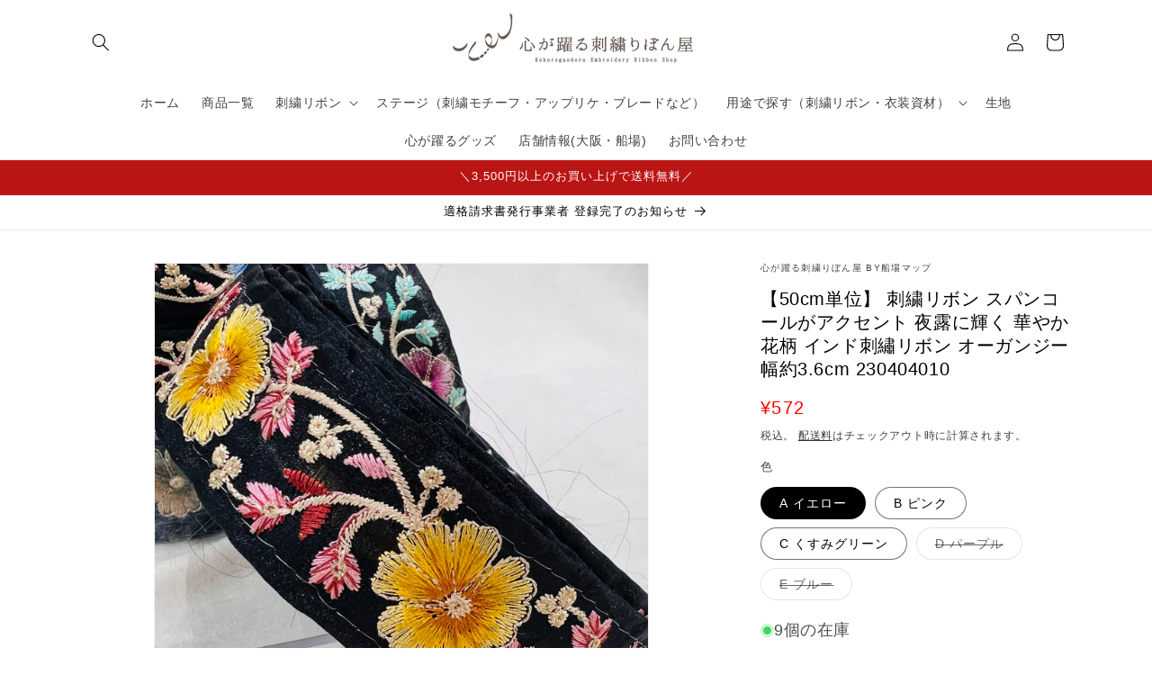

--- FILE ---
content_type: text/html; charset=utf-8
request_url: https://kokorogaodoru.com/products/230404010
body_size: 50542
content:
<!doctype html>
<html class="js" lang="ja">
  <head>
    <meta charset="utf-8">
    <meta http-equiv="X-UA-Compatible" content="IE=edge">
    <meta name="viewport" content="width=device-width,initial-scale=1">
    <meta name="theme-color" content="">
    <link rel="canonical" href="https://kokorogaodoru.com/products/230404010"><link rel="icon" type="image/png" href="//kokorogaodoru.com/cdn/shop/files/7.png?crop=center&height=32&v=1731280185&width=32"><link rel="preconnect" href="https://fonts.shopifycdn.com" crossorigin><title>
      【50cm単位】 刺繍リボン スパンコールがアクセント 夜露に輝く 華やか花柄 インド刺繡リボン オーガンジー 幅約3.6cm 230404
 &ndash; 心が躍る刺繍リボン屋 by船場マップ</title>

    
      <meta name="description" content="黒地のオーガンジーリボンに控え目にあしらわれたスパンコールがまるで月の光に輝く夜露のような印象を受ける上品な花柄のリボン。 パッと咲く花が華やかでとても素敵です。 幅：約3.6cm 50cm単位での販売です。例：50cm：1個、1m：2個、1.5m：3個をご注文ください。 【注意事項】 下記ご了承の上ご購入ください。 ・輸入品のため様々な難があります。（例：刺繍ミス、刺繍・端処理・スパンコール・ラインストーンのはがれ・ほつれ・抜け・ズレ・色落ち・焦げ・継ぎ目等）・難あり箇所の関係で途中でカットが入ってしまうことがあります。・商品のサイズ（幅）や尺は目安です。+-1~5cm程度誤差がある場合があります。・商品画像と実際の商品のお色味が">
    

    

<meta property="og:site_name" content="心が躍る刺繍リボン屋 by船場マップ">
<meta property="og:url" content="https://kokorogaodoru.com/products/230404010">
<meta property="og:title" content="【50cm単位】 刺繍リボン スパンコールがアクセント 夜露に輝く 華やか花柄 インド刺繡リボン オーガンジー 幅約3.6cm 230404">
<meta property="og:type" content="product">
<meta property="og:description" content="黒地のオーガンジーリボンに控え目にあしらわれたスパンコールがまるで月の光に輝く夜露のような印象を受ける上品な花柄のリボン。 パッと咲く花が華やかでとても素敵です。 幅：約3.6cm 50cm単位での販売です。例：50cm：1個、1m：2個、1.5m：3個をご注文ください。 【注意事項】 下記ご了承の上ご購入ください。 ・輸入品のため様々な難があります。（例：刺繍ミス、刺繍・端処理・スパンコール・ラインストーンのはがれ・ほつれ・抜け・ズレ・色落ち・焦げ・継ぎ目等）・難あり箇所の関係で途中でカットが入ってしまうことがあります。・商品のサイズ（幅）や尺は目安です。+-1~5cm程度誤差がある場合があります。・商品画像と実際の商品のお色味が"><meta property="og:image" content="http://kokorogaodoru.com/cdn/shop/files/23040401006.jpg?v=1685075443">
  <meta property="og:image:secure_url" content="https://kokorogaodoru.com/cdn/shop/files/23040401006.jpg?v=1685075443">
  <meta property="og:image:width" content="700">
  <meta property="og:image:height" content="700"><meta property="og:price:amount" content="572">
  <meta property="og:price:currency" content="JPY"><meta name="twitter:card" content="summary_large_image">
<meta name="twitter:title" content="【50cm単位】 刺繍リボン スパンコールがアクセント 夜露に輝く 華やか花柄 インド刺繡リボン オーガンジー 幅約3.6cm 230404">
<meta name="twitter:description" content="黒地のオーガンジーリボンに控え目にあしらわれたスパンコールがまるで月の光に輝く夜露のような印象を受ける上品な花柄のリボン。 パッと咲く花が華やかでとても素敵です。 幅：約3.6cm 50cm単位での販売です。例：50cm：1個、1m：2個、1.5m：3個をご注文ください。 【注意事項】 下記ご了承の上ご購入ください。 ・輸入品のため様々な難があります。（例：刺繍ミス、刺繍・端処理・スパンコール・ラインストーンのはがれ・ほつれ・抜け・ズレ・色落ち・焦げ・継ぎ目等）・難あり箇所の関係で途中でカットが入ってしまうことがあります。・商品のサイズ（幅）や尺は目安です。+-1~5cm程度誤差がある場合があります。・商品画像と実際の商品のお色味が">


    <script src="//kokorogaodoru.com/cdn/shop/t/11/assets/constants.js?v=132983761750457495441766889756" defer="defer"></script>
    <script src="//kokorogaodoru.com/cdn/shop/t/11/assets/pubsub.js?v=25310214064522200911766889758" defer="defer"></script>
    <script src="//kokorogaodoru.com/cdn/shop/t/11/assets/global.js?v=7301445359237545521766889756" defer="defer"></script>
    <script src="//kokorogaodoru.com/cdn/shop/t/11/assets/details-disclosure.js?v=13653116266235556501766889756" defer="defer"></script>
    <script src="//kokorogaodoru.com/cdn/shop/t/11/assets/details-modal.js?v=25581673532751508451766889756" defer="defer"></script>
    <script src="//kokorogaodoru.com/cdn/shop/t/11/assets/search-form.js?v=133129549252120666541766889758" defer="defer"></script><script src="//kokorogaodoru.com/cdn/shop/t/11/assets/animations.js?v=88693664871331136111766889756" defer="defer"></script><script>window.performance && window.performance.mark && window.performance.mark('shopify.content_for_header.start');</script><meta name="facebook-domain-verification" content="voxr0s8e4p9wt3esx45543iuycqgc5">
<meta name="google-site-verification" content="pEEUXXObhg2ld_1YB1YcbemqneQkQzcc1lJ523mBWJI">
<meta id="shopify-digital-wallet" name="shopify-digital-wallet" content="/69616140607/digital_wallets/dialog">
<link rel="alternate" type="application/json+oembed" href="https://kokorogaodoru.com/products/230404010.oembed">
<script async="async" src="/checkouts/internal/preloads.js?locale=ja-JP"></script>
<script id="shopify-features" type="application/json">{"accessToken":"65be030ff20829b96ce527a08bddcc06","betas":["rich-media-storefront-analytics"],"domain":"kokorogaodoru.com","predictiveSearch":false,"shopId":69616140607,"locale":"ja"}</script>
<script>var Shopify = Shopify || {};
Shopify.shop = "senbamap.myshopify.com";
Shopify.locale = "ja";
Shopify.currency = {"active":"JPY","rate":"1.0"};
Shopify.country = "JP";
Shopify.theme = {"name":"Dawn20250507の更新されたコピー","id":183207723327,"schema_name":"Dawn","schema_version":"15.4.1","theme_store_id":887,"role":"main"};
Shopify.theme.handle = "null";
Shopify.theme.style = {"id":null,"handle":null};
Shopify.cdnHost = "kokorogaodoru.com/cdn";
Shopify.routes = Shopify.routes || {};
Shopify.routes.root = "/";</script>
<script type="module">!function(o){(o.Shopify=o.Shopify||{}).modules=!0}(window);</script>
<script>!function(o){function n(){var o=[];function n(){o.push(Array.prototype.slice.apply(arguments))}return n.q=o,n}var t=o.Shopify=o.Shopify||{};t.loadFeatures=n(),t.autoloadFeatures=n()}(window);</script>
<script id="shop-js-analytics" type="application/json">{"pageType":"product"}</script>
<script defer="defer" async type="module" src="//kokorogaodoru.com/cdn/shopifycloud/shop-js/modules/v2/client.init-shop-cart-sync_0MstufBG.ja.esm.js"></script>
<script defer="defer" async type="module" src="//kokorogaodoru.com/cdn/shopifycloud/shop-js/modules/v2/chunk.common_jll-23Z1.esm.js"></script>
<script defer="defer" async type="module" src="//kokorogaodoru.com/cdn/shopifycloud/shop-js/modules/v2/chunk.modal_HXih6-AF.esm.js"></script>
<script type="module">
  await import("//kokorogaodoru.com/cdn/shopifycloud/shop-js/modules/v2/client.init-shop-cart-sync_0MstufBG.ja.esm.js");
await import("//kokorogaodoru.com/cdn/shopifycloud/shop-js/modules/v2/chunk.common_jll-23Z1.esm.js");
await import("//kokorogaodoru.com/cdn/shopifycloud/shop-js/modules/v2/chunk.modal_HXih6-AF.esm.js");

  window.Shopify.SignInWithShop?.initShopCartSync?.({"fedCMEnabled":true,"windoidEnabled":true});

</script>
<script>(function() {
  var isLoaded = false;
  function asyncLoad() {
    if (isLoaded) return;
    isLoaded = true;
    var urls = ["https:\/\/cdn.nfcube.com\/instafeed-89bb485bcd04dcfde0f0c7ed258fb23f.js?shop=senbamap.myshopify.com","https:\/\/documents-app.mixlogue.jp\/scripts\/ue87f9sf8e7rd.min.js?shop=senbamap.myshopify.com"];
    for (var i = 0; i < urls.length; i++) {
      var s = document.createElement('script');
      s.type = 'text/javascript';
      s.async = true;
      s.src = urls[i];
      var x = document.getElementsByTagName('script')[0];
      x.parentNode.insertBefore(s, x);
    }
  };
  if(window.attachEvent) {
    window.attachEvent('onload', asyncLoad);
  } else {
    window.addEventListener('load', asyncLoad, false);
  }
})();</script>
<script id="__st">var __st={"a":69616140607,"offset":32400,"reqid":"435629bb-9a9f-4207-ae59-53fc3903191d-1769190556","pageurl":"kokorogaodoru.com\/products\/230404010","u":"2a9dd8ca5d26","p":"product","rtyp":"product","rid":8402185486655};</script>
<script>window.ShopifyPaypalV4VisibilityTracking = true;</script>
<script id="captcha-bootstrap">!function(){'use strict';const t='contact',e='account',n='new_comment',o=[[t,t],['blogs',n],['comments',n],[t,'customer']],c=[[e,'customer_login'],[e,'guest_login'],[e,'recover_customer_password'],[e,'create_customer']],r=t=>t.map((([t,e])=>`form[action*='/${t}']:not([data-nocaptcha='true']) input[name='form_type'][value='${e}']`)).join(','),a=t=>()=>t?[...document.querySelectorAll(t)].map((t=>t.form)):[];function s(){const t=[...o],e=r(t);return a(e)}const i='password',u='form_key',d=['recaptcha-v3-token','g-recaptcha-response','h-captcha-response',i],f=()=>{try{return window.sessionStorage}catch{return}},m='__shopify_v',_=t=>t.elements[u];function p(t,e,n=!1){try{const o=window.sessionStorage,c=JSON.parse(o.getItem(e)),{data:r}=function(t){const{data:e,action:n}=t;return t[m]||n?{data:e,action:n}:{data:t,action:n}}(c);for(const[e,n]of Object.entries(r))t.elements[e]&&(t.elements[e].value=n);n&&o.removeItem(e)}catch(o){console.error('form repopulation failed',{error:o})}}const l='form_type',E='cptcha';function T(t){t.dataset[E]=!0}const w=window,h=w.document,L='Shopify',v='ce_forms',y='captcha';let A=!1;((t,e)=>{const n=(g='f06e6c50-85a8-45c8-87d0-21a2b65856fe',I='https://cdn.shopify.com/shopifycloud/storefront-forms-hcaptcha/ce_storefront_forms_captcha_hcaptcha.v1.5.2.iife.js',D={infoText:'hCaptchaによる保護',privacyText:'プライバシー',termsText:'利用規約'},(t,e,n)=>{const o=w[L][v],c=o.bindForm;if(c)return c(t,g,e,D).then(n);var r;o.q.push([[t,g,e,D],n]),r=I,A||(h.body.append(Object.assign(h.createElement('script'),{id:'captcha-provider',async:!0,src:r})),A=!0)});var g,I,D;w[L]=w[L]||{},w[L][v]=w[L][v]||{},w[L][v].q=[],w[L][y]=w[L][y]||{},w[L][y].protect=function(t,e){n(t,void 0,e),T(t)},Object.freeze(w[L][y]),function(t,e,n,w,h,L){const[v,y,A,g]=function(t,e,n){const i=e?o:[],u=t?c:[],d=[...i,...u],f=r(d),m=r(i),_=r(d.filter((([t,e])=>n.includes(e))));return[a(f),a(m),a(_),s()]}(w,h,L),I=t=>{const e=t.target;return e instanceof HTMLFormElement?e:e&&e.form},D=t=>v().includes(t);t.addEventListener('submit',(t=>{const e=I(t);if(!e)return;const n=D(e)&&!e.dataset.hcaptchaBound&&!e.dataset.recaptchaBound,o=_(e),c=g().includes(e)&&(!o||!o.value);(n||c)&&t.preventDefault(),c&&!n&&(function(t){try{if(!f())return;!function(t){const e=f();if(!e)return;const n=_(t);if(!n)return;const o=n.value;o&&e.removeItem(o)}(t);const e=Array.from(Array(32),(()=>Math.random().toString(36)[2])).join('');!function(t,e){_(t)||t.append(Object.assign(document.createElement('input'),{type:'hidden',name:u})),t.elements[u].value=e}(t,e),function(t,e){const n=f();if(!n)return;const o=[...t.querySelectorAll(`input[type='${i}']`)].map((({name:t})=>t)),c=[...d,...o],r={};for(const[a,s]of new FormData(t).entries())c.includes(a)||(r[a]=s);n.setItem(e,JSON.stringify({[m]:1,action:t.action,data:r}))}(t,e)}catch(e){console.error('failed to persist form',e)}}(e),e.submit())}));const S=(t,e)=>{t&&!t.dataset[E]&&(n(t,e.some((e=>e===t))),T(t))};for(const o of['focusin','change'])t.addEventListener(o,(t=>{const e=I(t);D(e)&&S(e,y())}));const B=e.get('form_key'),M=e.get(l),P=B&&M;t.addEventListener('DOMContentLoaded',(()=>{const t=y();if(P)for(const e of t)e.elements[l].value===M&&p(e,B);[...new Set([...A(),...v().filter((t=>'true'===t.dataset.shopifyCaptcha))])].forEach((e=>S(e,t)))}))}(h,new URLSearchParams(w.location.search),n,t,e,['guest_login'])})(!0,!0)}();</script>
<script integrity="sha256-4kQ18oKyAcykRKYeNunJcIwy7WH5gtpwJnB7kiuLZ1E=" data-source-attribution="shopify.loadfeatures" defer="defer" src="//kokorogaodoru.com/cdn/shopifycloud/storefront/assets/storefront/load_feature-a0a9edcb.js" crossorigin="anonymous"></script>
<script data-source-attribution="shopify.dynamic_checkout.dynamic.init">var Shopify=Shopify||{};Shopify.PaymentButton=Shopify.PaymentButton||{isStorefrontPortableWallets:!0,init:function(){window.Shopify.PaymentButton.init=function(){};var t=document.createElement("script");t.src="https://kokorogaodoru.com/cdn/shopifycloud/portable-wallets/latest/portable-wallets.ja.js",t.type="module",document.head.appendChild(t)}};
</script>
<script data-source-attribution="shopify.dynamic_checkout.buyer_consent">
  function portableWalletsHideBuyerConsent(e){var t=document.getElementById("shopify-buyer-consent"),n=document.getElementById("shopify-subscription-policy-button");t&&n&&(t.classList.add("hidden"),t.setAttribute("aria-hidden","true"),n.removeEventListener("click",e))}function portableWalletsShowBuyerConsent(e){var t=document.getElementById("shopify-buyer-consent"),n=document.getElementById("shopify-subscription-policy-button");t&&n&&(t.classList.remove("hidden"),t.removeAttribute("aria-hidden"),n.addEventListener("click",e))}window.Shopify?.PaymentButton&&(window.Shopify.PaymentButton.hideBuyerConsent=portableWalletsHideBuyerConsent,window.Shopify.PaymentButton.showBuyerConsent=portableWalletsShowBuyerConsent);
</script>
<script>
  function portableWalletsCleanup(e){e&&e.src&&console.error("Failed to load portable wallets script "+e.src);var t=document.querySelectorAll("shopify-accelerated-checkout .shopify-payment-button__skeleton, shopify-accelerated-checkout-cart .wallet-cart-button__skeleton"),e=document.getElementById("shopify-buyer-consent");for(let e=0;e<t.length;e++)t[e].remove();e&&e.remove()}function portableWalletsNotLoadedAsModule(e){e instanceof ErrorEvent&&"string"==typeof e.message&&e.message.includes("import.meta")&&"string"==typeof e.filename&&e.filename.includes("portable-wallets")&&(window.removeEventListener("error",portableWalletsNotLoadedAsModule),window.Shopify.PaymentButton.failedToLoad=e,"loading"===document.readyState?document.addEventListener("DOMContentLoaded",window.Shopify.PaymentButton.init):window.Shopify.PaymentButton.init())}window.addEventListener("error",portableWalletsNotLoadedAsModule);
</script>

<script type="module" src="https://kokorogaodoru.com/cdn/shopifycloud/portable-wallets/latest/portable-wallets.ja.js" onError="portableWalletsCleanup(this)" crossorigin="anonymous"></script>
<script nomodule>
  document.addEventListener("DOMContentLoaded", portableWalletsCleanup);
</script>

<link id="shopify-accelerated-checkout-styles" rel="stylesheet" media="screen" href="https://kokorogaodoru.com/cdn/shopifycloud/portable-wallets/latest/accelerated-checkout-backwards-compat.css" crossorigin="anonymous">
<style id="shopify-accelerated-checkout-cart">
        #shopify-buyer-consent {
  margin-top: 1em;
  display: inline-block;
  width: 100%;
}

#shopify-buyer-consent.hidden {
  display: none;
}

#shopify-subscription-policy-button {
  background: none;
  border: none;
  padding: 0;
  text-decoration: underline;
  font-size: inherit;
  cursor: pointer;
}

#shopify-subscription-policy-button::before {
  box-shadow: none;
}

      </style>
<script id="sections-script" data-sections="header" defer="defer" src="//kokorogaodoru.com/cdn/shop/t/11/compiled_assets/scripts.js?v=1169"></script>
<script>window.performance && window.performance.mark && window.performance.mark('shopify.content_for_header.end');</script>


    <style data-shopify>
      @font-face {
  font-family: Assistant;
  font-weight: 400;
  font-style: normal;
  font-display: swap;
  src: url("//kokorogaodoru.com/cdn/fonts/assistant/assistant_n4.9120912a469cad1cc292572851508ca49d12e768.woff2") format("woff2"),
       url("//kokorogaodoru.com/cdn/fonts/assistant/assistant_n4.6e9875ce64e0fefcd3f4446b7ec9036b3ddd2985.woff") format("woff");
}

      @font-face {
  font-family: Assistant;
  font-weight: 700;
  font-style: normal;
  font-display: swap;
  src: url("//kokorogaodoru.com/cdn/fonts/assistant/assistant_n7.bf44452348ec8b8efa3aa3068825305886b1c83c.woff2") format("woff2"),
       url("//kokorogaodoru.com/cdn/fonts/assistant/assistant_n7.0c887fee83f6b3bda822f1150b912c72da0f7b64.woff") format("woff");
}

      
      
      @font-face {
  font-family: "Noto Sans Display";
  font-weight: 400;
  font-style: normal;
  font-display: swap;
  src: url("//kokorogaodoru.com/cdn/fonts/noto_sans_display/notosansdisplay_n4.6e40e262d89cfb66b08511b66a1661d28e47121f.woff2") format("woff2"),
       url("//kokorogaodoru.com/cdn/fonts/noto_sans_display/notosansdisplay_n4.a6db5bccb7c69a790647fdb0790ff2a7d380aee2.woff") format("woff");
}


      
        :root,
        .color-scheme-1 {
          --color-background: 255,255,255;
        
          --gradient-background: #ffffff;
        

        

        --color-foreground: 0,0,0;
        --color-background-contrast: 191,191,191;
        --color-shadow: 18,18,18;
        --color-button: 73,50,0;
        --color-button-text: 255,255,255;
        --color-secondary-button: 255,255,255;
        --color-secondary-button-text: 18,18,18;
        --color-link: 18,18,18;
        --color-badge-foreground: 0,0,0;
        --color-badge-background: 255,255,255;
        --color-badge-border: 0,0,0;
        --payment-terms-background-color: rgb(255 255 255);
      }
      
        
        .color-scheme-2 {
          --color-background: 243,243,243;
        
          --gradient-background: #f3f3f3;
        

        

        --color-foreground: 18,18,18;
        --color-background-contrast: 179,179,179;
        --color-shadow: 18,18,18;
        --color-button: 18,18,18;
        --color-button-text: 243,243,243;
        --color-secondary-button: 243,243,243;
        --color-secondary-button-text: 18,18,18;
        --color-link: 18,18,18;
        --color-badge-foreground: 18,18,18;
        --color-badge-background: 243,243,243;
        --color-badge-border: 18,18,18;
        --payment-terms-background-color: rgb(243 243 243);
      }
      
        
        .color-scheme-3 {
          --color-background: 36,40,51;
        
          --gradient-background: #242833;
        

        

        --color-foreground: 255,255,255;
        --color-background-contrast: 47,52,66;
        --color-shadow: 18,18,18;
        --color-button: 255,255,255;
        --color-button-text: 0,0,0;
        --color-secondary-button: 36,40,51;
        --color-secondary-button-text: 255,255,255;
        --color-link: 255,255,255;
        --color-badge-foreground: 255,255,255;
        --color-badge-background: 36,40,51;
        --color-badge-border: 255,255,255;
        --payment-terms-background-color: rgb(36 40 51);
      }
      
        
        .color-scheme-4 {
          --color-background: 18,18,18;
        
          --gradient-background: #121212;
        

        

        --color-foreground: 255,255,255;
        --color-background-contrast: 146,146,146;
        --color-shadow: 18,18,18;
        --color-button: 255,255,255;
        --color-button-text: 18,18,18;
        --color-secondary-button: 18,18,18;
        --color-secondary-button-text: 255,255,255;
        --color-link: 255,255,255;
        --color-badge-foreground: 255,255,255;
        --color-badge-background: 18,18,18;
        --color-badge-border: 255,255,255;
        --payment-terms-background-color: rgb(18 18 18);
      }
      
        
        .color-scheme-5 {
          --color-background: 51,79,180;
        
          --gradient-background: #334fb4;
        

        

        --color-foreground: 255,255,255;
        --color-background-contrast: 23,35,81;
        --color-shadow: 18,18,18;
        --color-button: 255,255,255;
        --color-button-text: 51,79,180;
        --color-secondary-button: 51,79,180;
        --color-secondary-button-text: 255,255,255;
        --color-link: 255,255,255;
        --color-badge-foreground: 255,255,255;
        --color-badge-background: 51,79,180;
        --color-badge-border: 255,255,255;
        --payment-terms-background-color: rgb(51 79 180);
      }
      
        
        .color-scheme-80b57f2b-f5de-4eab-9cda-036320fcf993 {
          --color-background: 73,50,0;
        
          --gradient-background: #493200;
        

        

        --color-foreground: 243,243,243;
        --color-background-contrast: 98,67,0;
        --color-shadow: 18,18,18;
        --color-button: 255,255,255;
        --color-button-text: 255,255,255;
        --color-secondary-button: 73,50,0;
        --color-secondary-button-text: 255,255,255;
        --color-link: 255,255,255;
        --color-badge-foreground: 243,243,243;
        --color-badge-background: 73,50,0;
        --color-badge-border: 243,243,243;
        --payment-terms-background-color: rgb(73 50 0);
      }
      
        
        .color-scheme-129c5e0f-e0cb-4072-b4b8-b2771ddc509a {
          --color-background: 255,255,255;
        
          --gradient-background: #ffffff;
        

        

        --color-foreground: 243,243,243;
        --color-background-contrast: 191,191,191;
        --color-shadow: 18,18,18;
        --color-button: 73,50,0;
        --color-button-text: 186,21,21;
        --color-secondary-button: 255,255,255;
        --color-secondary-button-text: 18,18,18;
        --color-link: 18,18,18;
        --color-badge-foreground: 243,243,243;
        --color-badge-background: 255,255,255;
        --color-badge-border: 243,243,243;
        --payment-terms-background-color: rgb(255 255 255);
      }
      
        
        .color-scheme-e8d88259-ca38-470d-8564-01f6ee1ceb7d {
          --color-background: 186,21,21;
        
          --gradient-background: #ba1515;
        

        

        --color-foreground: 255,255,255;
        --color-background-contrast: 71,8,8;
        --color-shadow: 18,18,18;
        --color-button: 73,50,0;
        --color-button-text: 255,255,255;
        --color-secondary-button: 186,21,21;
        --color-secondary-button-text: 18,18,18;
        --color-link: 18,18,18;
        --color-badge-foreground: 255,255,255;
        --color-badge-background: 186,21,21;
        --color-badge-border: 255,255,255;
        --payment-terms-background-color: rgb(186 21 21);
      }
      

      body, .color-scheme-1, .color-scheme-2, .color-scheme-3, .color-scheme-4, .color-scheme-5, .color-scheme-80b57f2b-f5de-4eab-9cda-036320fcf993, .color-scheme-129c5e0f-e0cb-4072-b4b8-b2771ddc509a, .color-scheme-e8d88259-ca38-470d-8564-01f6ee1ceb7d {
        color: rgba(var(--color-foreground), 0.75);
        background-color: rgb(var(--color-background));
      }

      :root {
        --font-body-family: Assistant, sans-serif;
        --font-body-style: normal;
        --font-body-weight: 400;
        --font-body-weight-bold: 700;

        --font-heading-family: "Noto Sans Display", sans-serif;
        --font-heading-style: normal;
        --font-heading-weight: 400;

        --font-body-scale: 1.0;
        --font-heading-scale: 1.0;

        --media-padding: px;
        --media-border-opacity: 0.05;
        --media-border-width: 1px;
        --media-radius: 0px;
        --media-shadow-opacity: 0.0;
        --media-shadow-horizontal-offset: 0px;
        --media-shadow-vertical-offset: 12px;
        --media-shadow-blur-radius: 5px;
        --media-shadow-visible: 0;

        --page-width: 120rem;
        --page-width-margin: 0rem;

        --product-card-image-padding: 0.0rem;
        --product-card-corner-radius: 0.0rem;
        --product-card-text-alignment: left;
        --product-card-border-width: 0.0rem;
        --product-card-border-opacity: 0.1;
        --product-card-shadow-opacity: 0.0;
        --product-card-shadow-visible: 0;
        --product-card-shadow-horizontal-offset: 0.0rem;
        --product-card-shadow-vertical-offset: 0.4rem;
        --product-card-shadow-blur-radius: 0.5rem;

        --collection-card-image-padding: 0.0rem;
        --collection-card-corner-radius: 0.0rem;
        --collection-card-text-alignment: left;
        --collection-card-border-width: 0.0rem;
        --collection-card-border-opacity: 0.1;
        --collection-card-shadow-opacity: 0.0;
        --collection-card-shadow-visible: 0;
        --collection-card-shadow-horizontal-offset: 0.0rem;
        --collection-card-shadow-vertical-offset: 0.4rem;
        --collection-card-shadow-blur-radius: 0.5rem;

        --blog-card-image-padding: 0.0rem;
        --blog-card-corner-radius: 0.0rem;
        --blog-card-text-alignment: left;
        --blog-card-border-width: 0.0rem;
        --blog-card-border-opacity: 0.1;
        --blog-card-shadow-opacity: 0.0;
        --blog-card-shadow-visible: 0;
        --blog-card-shadow-horizontal-offset: 0.0rem;
        --blog-card-shadow-vertical-offset: 0.4rem;
        --blog-card-shadow-blur-radius: 0.5rem;

        --badge-corner-radius: 4.0rem;

        --popup-border-width: 1px;
        --popup-border-opacity: 0.1;
        --popup-corner-radius: 0px;
        --popup-shadow-opacity: 0.0;
        --popup-shadow-horizontal-offset: 0px;
        --popup-shadow-vertical-offset: 4px;
        --popup-shadow-blur-radius: 5px;

        --drawer-border-width: 1px;
        --drawer-border-opacity: 0.1;
        --drawer-shadow-opacity: 0.0;
        --drawer-shadow-horizontal-offset: 0px;
        --drawer-shadow-vertical-offset: 4px;
        --drawer-shadow-blur-radius: 5px;

        --spacing-sections-desktop: 0px;
        --spacing-sections-mobile: 0px;

        --grid-desktop-vertical-spacing: 8px;
        --grid-desktop-horizontal-spacing: 8px;
        --grid-mobile-vertical-spacing: 4px;
        --grid-mobile-horizontal-spacing: 4px;

        --text-boxes-border-opacity: 0.1;
        --text-boxes-border-width: 0px;
        --text-boxes-radius: 0px;
        --text-boxes-shadow-opacity: 0.0;
        --text-boxes-shadow-visible: 0;
        --text-boxes-shadow-horizontal-offset: 0px;
        --text-boxes-shadow-vertical-offset: 4px;
        --text-boxes-shadow-blur-radius: 5px;

        --buttons-radius: 0px;
        --buttons-radius-outset: 0px;
        --buttons-border-width: 1px;
        --buttons-border-opacity: 1.0;
        --buttons-shadow-opacity: 0.0;
        --buttons-shadow-visible: 0;
        --buttons-shadow-horizontal-offset: 0px;
        --buttons-shadow-vertical-offset: 4px;
        --buttons-shadow-blur-radius: 5px;
        --buttons-border-offset: 0px;

        --inputs-radius: 0px;
        --inputs-border-width: 1px;
        --inputs-border-opacity: 0.55;
        --inputs-shadow-opacity: 0.0;
        --inputs-shadow-horizontal-offset: 0px;
        --inputs-margin-offset: 0px;
        --inputs-shadow-vertical-offset: 4px;
        --inputs-shadow-blur-radius: 5px;
        --inputs-radius-outset: 0px;

        --variant-pills-radius: 40px;
        --variant-pills-border-width: 1px;
        --variant-pills-border-opacity: 0.55;
        --variant-pills-shadow-opacity: 0.0;
        --variant-pills-shadow-horizontal-offset: 0px;
        --variant-pills-shadow-vertical-offset: 4px;
        --variant-pills-shadow-blur-radius: 5px;
      }

      *,
      *::before,
      *::after {
        box-sizing: inherit;
      }

      html {
        box-sizing: border-box;
        font-size: calc(var(--font-body-scale) * 62.5%);
        height: 100%;
      }

      body {
        display: grid;
        grid-template-rows: auto auto 1fr auto;
        grid-template-columns: 100%;
        min-height: 100%;
        margin: 0;
        font-size: 1.5rem;
        letter-spacing: 0.06rem;
        line-height: calc(1 + 0.8 / var(--font-body-scale));
        font-family: var(--font-body-family);
        font-style: var(--font-body-style);
        font-weight: var(--font-body-weight);
      }

      @media screen and (min-width: 750px) {
        body {
          font-size: 1.6rem;
        }
      }
    </style>

    <link href="//kokorogaodoru.com/cdn/shop/t/11/assets/base.css?v=159841507637079171801766889756" rel="stylesheet" type="text/css" media="all" />
    <link rel="stylesheet" href="//kokorogaodoru.com/cdn/shop/t/11/assets/component-cart-items.css?v=13033300910818915211766889756" media="print" onload="this.media='all'">
      <link rel="preload" as="font" href="//kokorogaodoru.com/cdn/fonts/assistant/assistant_n4.9120912a469cad1cc292572851508ca49d12e768.woff2" type="font/woff2" crossorigin>
      

      <link rel="preload" as="font" href="//kokorogaodoru.com/cdn/fonts/noto_sans_display/notosansdisplay_n4.6e40e262d89cfb66b08511b66a1661d28e47121f.woff2" type="font/woff2" crossorigin>
      
<link
        rel="stylesheet"
        href="//kokorogaodoru.com/cdn/shop/t/11/assets/component-predictive-search.css?v=118923337488134913561766889756"
        media="print"
        onload="this.media='all'"
      ><script>
      if (Shopify.designMode) {
        document.documentElement.classList.add('shopify-design-mode');
      }
    </script>
  <!-- BEGIN app block: shopify://apps/font-picker/blocks/ja-font-selector/907d32d2-eb34-4e9f-a95f-95e7504ff3b9 -->

<script>
  console.log('google_fonts_array: note_sans_jpnote_serif_jpm_plus_rounded_1c');
  console.log('selected_ja_fonts: hiragino_sans_meiryo,hiragino_sans_meiryo');
</script>






<style>
  body, a, h1, h2, h3, h4, h5, h6, button, p, label, input, select, option, span, textarea, ul, ol, li, table, tbody, tr, th, td, nav, aside, article, main, header, footer, section, strong {
    font-family:'ヒラギノ角ゴシック','Hiragino Sans','メイリオ',Meiryo,sans-serif!important;
  }

   {
    font-family:'ヒラギノ角ゴシック','Hiragino Sans','メイリオ',Meiryo,sans-serif!important;
  }
</style>


<!-- END app block --><!-- BEGIN app block: shopify://apps/helium-customer-fields/blocks/app-embed/bab58598-3e6a-4377-aaaa-97189b15f131 -->







































<script>
  if ('CF' in window) {
    window.CF.appEmbedEnabled = true;
  } else {
    window.CF = {
      appEmbedEnabled: true,
    };
  }

  window.CF.editAccountFormId = "";
  window.CF.registrationFormId = "NPtYyr";
</script>

<!-- BEGIN app snippet: patch-registration-links -->







































<script>
  function patchRegistrationLinks() {
    const PATCHABLE_LINKS_SELECTOR = 'a[href*="/account/register"]';

    const search = new URLSearchParams(window.location.search);
    const checkoutUrl = search.get('checkout_url');
    const returnUrl = search.get('return_url');

    const redirectUrl = checkoutUrl || returnUrl;
    if (!redirectUrl) return;

    const registrationLinks = Array.from(document.querySelectorAll(PATCHABLE_LINKS_SELECTOR));
    registrationLinks.forEach(link => {
      const url = new URL(link.href);

      url.searchParams.set('return_url', redirectUrl);

      link.href = url.href;
    });
  }

  if (['complete', 'interactive', 'loaded'].includes(document.readyState)) {
    patchRegistrationLinks();
  } else {
    document.addEventListener('DOMContentLoaded', () => patchRegistrationLinks());
  }
</script><!-- END app snippet -->
<!-- BEGIN app snippet: patch-login-grecaptcha-conflict -->







































<script>
  // Fixes a problem where both grecaptcha and hcaptcha response fields are included in the /account/login form submission
  // resulting in a 404 on the /challenge page.
  // This is caused by our triggerShopifyRecaptchaLoad function in initialize-forms.liquid.ejs
  // The fix itself just removes the unnecessary g-recaptcha-response input

  function patchLoginGrecaptchaConflict() {
    Array.from(document.querySelectorAll('form')).forEach(form => {
      form.addEventListener('submit', e => {
        const grecaptchaResponse = form.querySelector('[name="g-recaptcha-response"]');
        const hcaptchaResponse = form.querySelector('[name="h-captcha-response"]');

        if (grecaptchaResponse && hcaptchaResponse) {
          // Can't use both. Only keep hcaptcha response field.
          grecaptchaResponse.parentElement.removeChild(grecaptchaResponse);
        }
      })
    })
  }

  if (['complete', 'interactive', 'loaded'].includes(document.readyState)) {
    patchLoginGrecaptchaConflict();
  } else {
    document.addEventListener('DOMContentLoaded', () => patchLoginGrecaptchaConflict());
  }
</script><!-- END app snippet -->
<!-- BEGIN app snippet: embed-data -->





















































<script>
  window.CF.version = "5.2.1";
  window.CF.environment = 
  {
  
  "domain": "senbamap.myshopify.com",
  "baseApiUrl": "https:\/\/app.customerfields.com",
  "captchaSiteKey": "6LfofO8jAAAAACpEm8NEgWG1zIMUf2L-b2AABV1j",
  "captchaEnabled": true,
  "proxyPath": "\/tools\/customr",
  "countries": [{"name":"Afghanistan","code":"AF"},{"name":"Åland Islands","code":"AX"},{"name":"Albania","code":"AL"},{"name":"Algeria","code":"DZ"},{"name":"Andorra","code":"AD"},{"name":"Angola","code":"AO"},{"name":"Anguilla","code":"AI"},{"name":"Antigua \u0026 Barbuda","code":"AG"},{"name":"Argentina","code":"AR","provinces":[{"name":"Buenos Aires Province","code":"B"},{"name":"Catamarca","code":"K"},{"name":"Chaco","code":"H"},{"name":"Chubut","code":"U"},{"name":"Buenos Aires (Autonomous City)","code":"C"},{"name":"Córdoba","code":"X"},{"name":"Corrientes","code":"W"},{"name":"Entre Ríos","code":"E"},{"name":"Formosa","code":"P"},{"name":"Jujuy","code":"Y"},{"name":"La Pampa","code":"L"},{"name":"La Rioja","code":"F"},{"name":"Mendoza","code":"M"},{"name":"Misiones","code":"N"},{"name":"Neuquén","code":"Q"},{"name":"Río Negro","code":"R"},{"name":"Salta","code":"A"},{"name":"San Juan","code":"J"},{"name":"San Luis","code":"D"},{"name":"Santa Cruz","code":"Z"},{"name":"Santa Fe","code":"S"},{"name":"Santiago del Estero","code":"G"},{"name":"Tierra del Fuego","code":"V"},{"name":"Tucumán","code":"T"}]},{"name":"Armenia","code":"AM"},{"name":"Aruba","code":"AW"},{"name":"Ascension Island","code":"AC"},{"name":"Australia","code":"AU","provinces":[{"name":"Australian Capital Territory","code":"ACT"},{"name":"New South Wales","code":"NSW"},{"name":"Northern Territory","code":"NT"},{"name":"Queensland","code":"QLD"},{"name":"South Australia","code":"SA"},{"name":"Tasmania","code":"TAS"},{"name":"Victoria","code":"VIC"},{"name":"Western Australia","code":"WA"}]},{"name":"Austria","code":"AT"},{"name":"Azerbaijan","code":"AZ"},{"name":"Bahamas","code":"BS"},{"name":"Bahrain","code":"BH"},{"name":"Bangladesh","code":"BD"},{"name":"Barbados","code":"BB"},{"name":"Belarus","code":"BY"},{"name":"Belgium","code":"BE"},{"name":"Belize","code":"BZ"},{"name":"Benin","code":"BJ"},{"name":"Bermuda","code":"BM"},{"name":"Bhutan","code":"BT"},{"name":"Bolivia","code":"BO"},{"name":"Bosnia \u0026 Herzegovina","code":"BA"},{"name":"Botswana","code":"BW"},{"name":"Brazil","code":"BR","provinces":[{"name":"Acre","code":"AC"},{"name":"Alagoas","code":"AL"},{"name":"Amapá","code":"AP"},{"name":"Amazonas","code":"AM"},{"name":"Bahia","code":"BA"},{"name":"Ceará","code":"CE"},{"name":"Federal District","code":"DF"},{"name":"Espírito Santo","code":"ES"},{"name":"Goiás","code":"GO"},{"name":"Maranhão","code":"MA"},{"name":"Mato Grosso","code":"MT"},{"name":"Mato Grosso do Sul","code":"MS"},{"name":"Minas Gerais","code":"MG"},{"name":"Pará","code":"PA"},{"name":"Paraíba","code":"PB"},{"name":"Paraná","code":"PR"},{"name":"Pernambuco","code":"PE"},{"name":"Piauí","code":"PI"},{"name":"Rio Grande do Norte","code":"RN"},{"name":"Rio Grande do Sul","code":"RS"},{"name":"Rio de Janeiro","code":"RJ"},{"name":"Rondônia","code":"RO"},{"name":"Roraima","code":"RR"},{"name":"Santa Catarina","code":"SC"},{"name":"São Paulo","code":"SP"},{"name":"Sergipe","code":"SE"},{"name":"Tocantins","code":"TO"}]},{"name":"British Indian Ocean Territory","code":"IO"},{"name":"British Virgin Islands","code":"VG"},{"name":"Brunei","code":"BN"},{"name":"Bulgaria","code":"BG"},{"name":"Burkina Faso","code":"BF"},{"name":"Burundi","code":"BI"},{"name":"Cambodia","code":"KH"},{"name":"Cameroon","code":"CM"},{"name":"Canada","code":"CA","provinces":[{"name":"Alberta","code":"AB"},{"name":"British Columbia","code":"BC"},{"name":"Manitoba","code":"MB"},{"name":"New Brunswick","code":"NB"},{"name":"Newfoundland and Labrador","code":"NL"},{"name":"Northwest Territories","code":"NT"},{"name":"Nova Scotia","code":"NS"},{"name":"Nunavut","code":"NU"},{"name":"Ontario","code":"ON"},{"name":"Prince Edward Island","code":"PE"},{"name":"Quebec","code":"QC"},{"name":"Saskatchewan","code":"SK"},{"name":"Yukon","code":"YT"}]},{"name":"Cape Verde","code":"CV"},{"name":"Caribbean Netherlands","code":"BQ"},{"name":"Cayman Islands","code":"KY"},{"name":"Central African Republic","code":"CF"},{"name":"Chad","code":"TD"},{"name":"Chile","code":"CL","provinces":[{"name":"Arica y Parinacota","code":"AP"},{"name":"Tarapacá","code":"TA"},{"name":"Antofagasta","code":"AN"},{"name":"Atacama","code":"AT"},{"name":"Coquimbo","code":"CO"},{"name":"Valparaíso","code":"VS"},{"name":"Santiago Metropolitan","code":"RM"},{"name":"Libertador General Bernardo O’Higgins","code":"LI"},{"name":"Maule","code":"ML"},{"name":"Ñuble","code":"NB"},{"name":"Bío Bío","code":"BI"},{"name":"Araucanía","code":"AR"},{"name":"Los Ríos","code":"LR"},{"name":"Los Lagos","code":"LL"},{"name":"Aysén","code":"AI"},{"name":"Magallanes Region","code":"MA"}]},{"name":"China","code":"CN","provinces":[{"name":"Anhui","code":"AH"},{"name":"Beijing","code":"BJ"},{"name":"Chongqing","code":"CQ"},{"name":"Fujian","code":"FJ"},{"name":"Gansu","code":"GS"},{"name":"Guangdong","code":"GD"},{"name":"Guangxi","code":"GX"},{"name":"Guizhou","code":"GZ"},{"name":"Hainan","code":"HI"},{"name":"Hebei","code":"HE"},{"name":"Heilongjiang","code":"HL"},{"name":"Henan","code":"HA"},{"name":"Hubei","code":"HB"},{"name":"Hunan","code":"HN"},{"name":"Inner Mongolia","code":"NM"},{"name":"Jiangsu","code":"JS"},{"name":"Jiangxi","code":"JX"},{"name":"Jilin","code":"JL"},{"name":"Liaoning","code":"LN"},{"name":"Ningxia","code":"NX"},{"name":"Qinghai","code":"QH"},{"name":"Shaanxi","code":"SN"},{"name":"Shandong","code":"SD"},{"name":"Shanghai","code":"SH"},{"name":"Shanxi","code":"SX"},{"name":"Sichuan","code":"SC"},{"name":"Tianjin","code":"TJ"},{"name":"Xinjiang","code":"XJ"},{"name":"Tibet","code":"YZ"},{"name":"Yunnan","code":"YN"},{"name":"Zhejiang","code":"ZJ"}]},{"name":"Christmas Island","code":"CX"},{"name":"Cocos (Keeling) Islands","code":"CC"},{"name":"Colombia","code":"CO","provinces":[{"name":"Capital District","code":"DC"},{"name":"Amazonas","code":"AMA"},{"name":"Antioquia","code":"ANT"},{"name":"Arauca","code":"ARA"},{"name":"Atlántico","code":"ATL"},{"name":"Bolívar","code":"BOL"},{"name":"Boyacá","code":"BOY"},{"name":"Caldas","code":"CAL"},{"name":"Caquetá","code":"CAQ"},{"name":"Casanare","code":"CAS"},{"name":"Cauca","code":"CAU"},{"name":"Cesar","code":"CES"},{"name":"Chocó","code":"CHO"},{"name":"Córdoba","code":"COR"},{"name":"Cundinamarca","code":"CUN"},{"name":"Guainía","code":"GUA"},{"name":"Guaviare","code":"GUV"},{"name":"Huila","code":"HUI"},{"name":"La Guajira","code":"LAG"},{"name":"Magdalena","code":"MAG"},{"name":"Meta","code":"MET"},{"name":"Nariño","code":"NAR"},{"name":"Norte de Santander","code":"NSA"},{"name":"Putumayo","code":"PUT"},{"name":"Quindío","code":"QUI"},{"name":"Risaralda","code":"RIS"},{"name":"San Andrés \u0026 Providencia","code":"SAP"},{"name":"Santander","code":"SAN"},{"name":"Sucre","code":"SUC"},{"name":"Tolima","code":"TOL"},{"name":"Valle del Cauca","code":"VAC"},{"name":"Vaupés","code":"VAU"},{"name":"Vichada","code":"VID"}]},{"name":"Comoros","code":"KM"},{"name":"Congo - Brazzaville","code":"CG"},{"name":"Congo - Kinshasa","code":"CD"},{"name":"Cook Islands","code":"CK"},{"name":"Costa Rica","code":"CR","provinces":[{"name":"Alajuela","code":"CR-A"},{"name":"Cartago","code":"CR-C"},{"name":"Guanacaste","code":"CR-G"},{"name":"Heredia","code":"CR-H"},{"name":"Limón","code":"CR-L"},{"name":"Puntarenas","code":"CR-P"},{"name":"San José","code":"CR-SJ"}]},{"name":"Croatia","code":"HR"},{"name":"Curaçao","code":"CW"},{"name":"Cyprus","code":"CY"},{"name":"Czechia","code":"CZ"},{"name":"Côte d’Ivoire","code":"CI"},{"name":"Denmark","code":"DK"},{"name":"Djibouti","code":"DJ"},{"name":"Dominica","code":"DM"},{"name":"Dominican Republic","code":"DO"},{"name":"Ecuador","code":"EC"},{"name":"Egypt","code":"EG","provinces":[{"name":"6th of October","code":"SU"},{"name":"Al Sharqia","code":"SHR"},{"name":"Alexandria","code":"ALX"},{"name":"Aswan","code":"ASN"},{"name":"Asyut","code":"AST"},{"name":"Beheira","code":"BH"},{"name":"Beni Suef","code":"BNS"},{"name":"Cairo","code":"C"},{"name":"Dakahlia","code":"DK"},{"name":"Damietta","code":"DT"},{"name":"Faiyum","code":"FYM"},{"name":"Gharbia","code":"GH"},{"name":"Giza","code":"GZ"},{"name":"Helwan","code":"HU"},{"name":"Ismailia","code":"IS"},{"name":"Kafr el-Sheikh","code":"KFS"},{"name":"Luxor","code":"LX"},{"name":"Matrouh","code":"MT"},{"name":"Minya","code":"MN"},{"name":"Monufia","code":"MNF"},{"name":"New Valley","code":"WAD"},{"name":"North Sinai","code":"SIN"},{"name":"Port Said","code":"PTS"},{"name":"Qalyubia","code":"KB"},{"name":"Qena","code":"KN"},{"name":"Red Sea","code":"BA"},{"name":"Sohag","code":"SHG"},{"name":"South Sinai","code":"JS"},{"name":"Suez","code":"SUZ"}]},{"name":"El Salvador","code":"SV","provinces":[{"name":"Ahuachapán","code":"SV-AH"},{"name":"Cabañas","code":"SV-CA"},{"name":"Chalatenango","code":"SV-CH"},{"name":"Cuscatlán","code":"SV-CU"},{"name":"La Libertad","code":"SV-LI"},{"name":"La Paz","code":"SV-PA"},{"name":"La Unión","code":"SV-UN"},{"name":"Morazán","code":"SV-MO"},{"name":"San Miguel","code":"SV-SM"},{"name":"San Salvador","code":"SV-SS"},{"name":"San Vicente","code":"SV-SV"},{"name":"Santa Ana","code":"SV-SA"},{"name":"Sonsonate","code":"SV-SO"},{"name":"Usulután","code":"SV-US"}]},{"name":"Equatorial Guinea","code":"GQ"},{"name":"Eritrea","code":"ER"},{"name":"Estonia","code":"EE"},{"name":"Eswatini","code":"SZ"},{"name":"Ethiopia","code":"ET"},{"name":"Falkland Islands","code":"FK"},{"name":"Faroe Islands","code":"FO"},{"name":"Fiji","code":"FJ"},{"name":"Finland","code":"FI"},{"name":"France","code":"FR"},{"name":"French Guiana","code":"GF"},{"name":"French Polynesia","code":"PF"},{"name":"French Southern Territories","code":"TF"},{"name":"Gabon","code":"GA"},{"name":"Gambia","code":"GM"},{"name":"Georgia","code":"GE"},{"name":"Germany","code":"DE"},{"name":"Ghana","code":"GH"},{"name":"Gibraltar","code":"GI"},{"name":"Greece","code":"GR"},{"name":"Greenland","code":"GL"},{"name":"Grenada","code":"GD"},{"name":"Guadeloupe","code":"GP"},{"name":"Guatemala","code":"GT","provinces":[{"name":"Alta Verapaz","code":"AVE"},{"name":"Baja Verapaz","code":"BVE"},{"name":"Chimaltenango","code":"CMT"},{"name":"Chiquimula","code":"CQM"},{"name":"El Progreso","code":"EPR"},{"name":"Escuintla","code":"ESC"},{"name":"Guatemala","code":"GUA"},{"name":"Huehuetenango","code":"HUE"},{"name":"Izabal","code":"IZA"},{"name":"Jalapa","code":"JAL"},{"name":"Jutiapa","code":"JUT"},{"name":"Petén","code":"PET"},{"name":"Quetzaltenango","code":"QUE"},{"name":"Quiché","code":"QUI"},{"name":"Retalhuleu","code":"RET"},{"name":"Sacatepéquez","code":"SAC"},{"name":"San Marcos","code":"SMA"},{"name":"Santa Rosa","code":"SRO"},{"name":"Sololá","code":"SOL"},{"name":"Suchitepéquez","code":"SUC"},{"name":"Totonicapán","code":"TOT"},{"name":"Zacapa","code":"ZAC"}]},{"name":"Guernsey","code":"GG"},{"name":"Guinea","code":"GN"},{"name":"Guinea-Bissau","code":"GW"},{"name":"Guyana","code":"GY"},{"name":"Haiti","code":"HT"},{"name":"Honduras","code":"HN"},{"name":"Hong Kong SAR","code":"HK","provinces":[{"name":"Hong Kong Island","code":"HK"},{"name":"Kowloon","code":"KL"},{"name":"New Territories","code":"NT"}]},{"name":"Hungary","code":"HU"},{"name":"Iceland","code":"IS"},{"name":"India","code":"IN","provinces":[{"name":"Andaman and Nicobar Islands","code":"AN"},{"name":"Andhra Pradesh","code":"AP"},{"name":"Arunachal Pradesh","code":"AR"},{"name":"Assam","code":"AS"},{"name":"Bihar","code":"BR"},{"name":"Chandigarh","code":"CH"},{"name":"Chhattisgarh","code":"CG"},{"name":"Dadra and Nagar Haveli","code":"DN"},{"name":"Daman and Diu","code":"DD"},{"name":"Delhi","code":"DL"},{"name":"Goa","code":"GA"},{"name":"Gujarat","code":"GJ"},{"name":"Haryana","code":"HR"},{"name":"Himachal Pradesh","code":"HP"},{"name":"Jammu and Kashmir","code":"JK"},{"name":"Jharkhand","code":"JH"},{"name":"Karnataka","code":"KA"},{"name":"Kerala","code":"KL"},{"name":"Ladakh","code":"LA"},{"name":"Lakshadweep","code":"LD"},{"name":"Madhya Pradesh","code":"MP"},{"name":"Maharashtra","code":"MH"},{"name":"Manipur","code":"MN"},{"name":"Meghalaya","code":"ML"},{"name":"Mizoram","code":"MZ"},{"name":"Nagaland","code":"NL"},{"name":"Odisha","code":"OR"},{"name":"Puducherry","code":"PY"},{"name":"Punjab","code":"PB"},{"name":"Rajasthan","code":"RJ"},{"name":"Sikkim","code":"SK"},{"name":"Tamil Nadu","code":"TN"},{"name":"Telangana","code":"TS"},{"name":"Tripura","code":"TR"},{"name":"Uttar Pradesh","code":"UP"},{"name":"Uttarakhand","code":"UK"},{"name":"West Bengal","code":"WB"}]},{"name":"Indonesia","code":"ID","provinces":[{"name":"Aceh","code":"AC"},{"name":"Bali","code":"BA"},{"name":"Bangka–Belitung Islands","code":"BB"},{"name":"Banten","code":"BT"},{"name":"Bengkulu","code":"BE"},{"name":"Gorontalo","code":"GO"},{"name":"Jakarta","code":"JK"},{"name":"Jambi","code":"JA"},{"name":"West Java","code":"JB"},{"name":"Central Java","code":"JT"},{"name":"East Java","code":"JI"},{"name":"West Kalimantan","code":"KB"},{"name":"South Kalimantan","code":"KS"},{"name":"Central Kalimantan","code":"KT"},{"name":"East Kalimantan","code":"KI"},{"name":"North Kalimantan","code":"KU"},{"name":"Riau Islands","code":"KR"},{"name":"Lampung","code":"LA"},{"name":"Maluku","code":"MA"},{"name":"North Maluku","code":"MU"},{"name":"North Sumatra","code":"SU"},{"name":"West Nusa Tenggara","code":"NB"},{"name":"East Nusa Tenggara","code":"NT"},{"name":"Papua","code":"PA"},{"name":"West Papua","code":"PB"},{"name":"Riau","code":"RI"},{"name":"South Sumatra","code":"SS"},{"name":"West Sulawesi","code":"SR"},{"name":"South Sulawesi","code":"SN"},{"name":"Central Sulawesi","code":"ST"},{"name":"Southeast Sulawesi","code":"SG"},{"name":"North Sulawesi","code":"SA"},{"name":"West Sumatra","code":"SB"},{"name":"Yogyakarta","code":"YO"}]},{"name":"Iraq","code":"IQ"},{"name":"Ireland","code":"IE","provinces":[{"name":"Carlow","code":"CW"},{"name":"Cavan","code":"CN"},{"name":"Clare","code":"CE"},{"name":"Cork","code":"CO"},{"name":"Donegal","code":"DL"},{"name":"Dublin","code":"D"},{"name":"Galway","code":"G"},{"name":"Kerry","code":"KY"},{"name":"Kildare","code":"KE"},{"name":"Kilkenny","code":"KK"},{"name":"Laois","code":"LS"},{"name":"Leitrim","code":"LM"},{"name":"Limerick","code":"LK"},{"name":"Longford","code":"LD"},{"name":"Louth","code":"LH"},{"name":"Mayo","code":"MO"},{"name":"Meath","code":"MH"},{"name":"Monaghan","code":"MN"},{"name":"Offaly","code":"OY"},{"name":"Roscommon","code":"RN"},{"name":"Sligo","code":"SO"},{"name":"Tipperary","code":"TA"},{"name":"Waterford","code":"WD"},{"name":"Westmeath","code":"WH"},{"name":"Wexford","code":"WX"},{"name":"Wicklow","code":"WW"}]},{"name":"Isle of Man","code":"IM"},{"name":"Israel","code":"IL"},{"name":"Italy","code":"IT","provinces":[{"name":"Agrigento","code":"AG"},{"name":"Alessandria","code":"AL"},{"name":"Ancona","code":"AN"},{"name":"Aosta Valley","code":"AO"},{"name":"Arezzo","code":"AR"},{"name":"Ascoli Piceno","code":"AP"},{"name":"Asti","code":"AT"},{"name":"Avellino","code":"AV"},{"name":"Bari","code":"BA"},{"name":"Barletta-Andria-Trani","code":"BT"},{"name":"Belluno","code":"BL"},{"name":"Benevento","code":"BN"},{"name":"Bergamo","code":"BG"},{"name":"Biella","code":"BI"},{"name":"Bologna","code":"BO"},{"name":"South Tyrol","code":"BZ"},{"name":"Brescia","code":"BS"},{"name":"Brindisi","code":"BR"},{"name":"Cagliari","code":"CA"},{"name":"Caltanissetta","code":"CL"},{"name":"Campobasso","code":"CB"},{"name":"Carbonia-Iglesias","code":"CI"},{"name":"Caserta","code":"CE"},{"name":"Catania","code":"CT"},{"name":"Catanzaro","code":"CZ"},{"name":"Chieti","code":"CH"},{"name":"Como","code":"CO"},{"name":"Cosenza","code":"CS"},{"name":"Cremona","code":"CR"},{"name":"Crotone","code":"KR"},{"name":"Cuneo","code":"CN"},{"name":"Enna","code":"EN"},{"name":"Fermo","code":"FM"},{"name":"Ferrara","code":"FE"},{"name":"Florence","code":"FI"},{"name":"Foggia","code":"FG"},{"name":"Forlì-Cesena","code":"FC"},{"name":"Frosinone","code":"FR"},{"name":"Genoa","code":"GE"},{"name":"Gorizia","code":"GO"},{"name":"Grosseto","code":"GR"},{"name":"Imperia","code":"IM"},{"name":"Isernia","code":"IS"},{"name":"L’Aquila","code":"AQ"},{"name":"La Spezia","code":"SP"},{"name":"Latina","code":"LT"},{"name":"Lecce","code":"LE"},{"name":"Lecco","code":"LC"},{"name":"Livorno","code":"LI"},{"name":"Lodi","code":"LO"},{"name":"Lucca","code":"LU"},{"name":"Macerata","code":"MC"},{"name":"Mantua","code":"MN"},{"name":"Massa and Carrara","code":"MS"},{"name":"Matera","code":"MT"},{"name":"Medio Campidano","code":"VS"},{"name":"Messina","code":"ME"},{"name":"Milan","code":"MI"},{"name":"Modena","code":"MO"},{"name":"Monza and Brianza","code":"MB"},{"name":"Naples","code":"NA"},{"name":"Novara","code":"NO"},{"name":"Nuoro","code":"NU"},{"name":"Ogliastra","code":"OG"},{"name":"Olbia-Tempio","code":"OT"},{"name":"Oristano","code":"OR"},{"name":"Padua","code":"PD"},{"name":"Palermo","code":"PA"},{"name":"Parma","code":"PR"},{"name":"Pavia","code":"PV"},{"name":"Perugia","code":"PG"},{"name":"Pesaro and Urbino","code":"PU"},{"name":"Pescara","code":"PE"},{"name":"Piacenza","code":"PC"},{"name":"Pisa","code":"PI"},{"name":"Pistoia","code":"PT"},{"name":"Pordenone","code":"PN"},{"name":"Potenza","code":"PZ"},{"name":"Prato","code":"PO"},{"name":"Ragusa","code":"RG"},{"name":"Ravenna","code":"RA"},{"name":"Reggio Calabria","code":"RC"},{"name":"Reggio Emilia","code":"RE"},{"name":"Rieti","code":"RI"},{"name":"Rimini","code":"RN"},{"name":"Rome","code":"RM"},{"name":"Rovigo","code":"RO"},{"name":"Salerno","code":"SA"},{"name":"Sassari","code":"SS"},{"name":"Savona","code":"SV"},{"name":"Siena","code":"SI"},{"name":"Syracuse","code":"SR"},{"name":"Sondrio","code":"SO"},{"name":"Taranto","code":"TA"},{"name":"Teramo","code":"TE"},{"name":"Terni","code":"TR"},{"name":"Turin","code":"TO"},{"name":"Trapani","code":"TP"},{"name":"Trentino","code":"TN"},{"name":"Treviso","code":"TV"},{"name":"Trieste","code":"TS"},{"name":"Udine","code":"UD"},{"name":"Varese","code":"VA"},{"name":"Venice","code":"VE"},{"name":"Verbano-Cusio-Ossola","code":"VB"},{"name":"Vercelli","code":"VC"},{"name":"Verona","code":"VR"},{"name":"Vibo Valentia","code":"VV"},{"name":"Vicenza","code":"VI"},{"name":"Viterbo","code":"VT"}]},{"name":"Jamaica","code":"JM"},{"name":"Japan","code":"JP","provinces":[{"name":"Hokkaido","code":"JP-01"},{"name":"Aomori","code":"JP-02"},{"name":"Iwate","code":"JP-03"},{"name":"Miyagi","code":"JP-04"},{"name":"Akita","code":"JP-05"},{"name":"Yamagata","code":"JP-06"},{"name":"Fukushima","code":"JP-07"},{"name":"Ibaraki","code":"JP-08"},{"name":"Tochigi","code":"JP-09"},{"name":"Gunma","code":"JP-10"},{"name":"Saitama","code":"JP-11"},{"name":"Chiba","code":"JP-12"},{"name":"Tokyo","code":"JP-13"},{"name":"Kanagawa","code":"JP-14"},{"name":"Niigata","code":"JP-15"},{"name":"Toyama","code":"JP-16"},{"name":"Ishikawa","code":"JP-17"},{"name":"Fukui","code":"JP-18"},{"name":"Yamanashi","code":"JP-19"},{"name":"Nagano","code":"JP-20"},{"name":"Gifu","code":"JP-21"},{"name":"Shizuoka","code":"JP-22"},{"name":"Aichi","code":"JP-23"},{"name":"Mie","code":"JP-24"},{"name":"Shiga","code":"JP-25"},{"name":"Kyoto","code":"JP-26"},{"name":"Osaka","code":"JP-27"},{"name":"Hyogo","code":"JP-28"},{"name":"Nara","code":"JP-29"},{"name":"Wakayama","code":"JP-30"},{"name":"Tottori","code":"JP-31"},{"name":"Shimane","code":"JP-32"},{"name":"Okayama","code":"JP-33"},{"name":"Hiroshima","code":"JP-34"},{"name":"Yamaguchi","code":"JP-35"},{"name":"Tokushima","code":"JP-36"},{"name":"Kagawa","code":"JP-37"},{"name":"Ehime","code":"JP-38"},{"name":"Kochi","code":"JP-39"},{"name":"Fukuoka","code":"JP-40"},{"name":"Saga","code":"JP-41"},{"name":"Nagasaki","code":"JP-42"},{"name":"Kumamoto","code":"JP-43"},{"name":"Oita","code":"JP-44"},{"name":"Miyazaki","code":"JP-45"},{"name":"Kagoshima","code":"JP-46"},{"name":"Okinawa","code":"JP-47"}]},{"name":"Jersey","code":"JE"},{"name":"Jordan","code":"JO"},{"name":"Kazakhstan","code":"KZ"},{"name":"Kenya","code":"KE"},{"name":"Kiribati","code":"KI"},{"name":"Kosovo","code":"XK"},{"name":"Kuwait","code":"KW","provinces":[{"name":"Al Ahmadi","code":"KW-AH"},{"name":"Al Asimah","code":"KW-KU"},{"name":"Al Farwaniyah","code":"KW-FA"},{"name":"Al Jahra","code":"KW-JA"},{"name":"Hawalli","code":"KW-HA"},{"name":"Mubarak Al-Kabeer","code":"KW-MU"}]},{"name":"Kyrgyzstan","code":"KG"},{"name":"Laos","code":"LA"},{"name":"Latvia","code":"LV"},{"name":"Lebanon","code":"LB"},{"name":"Lesotho","code":"LS"},{"name":"Liberia","code":"LR"},{"name":"Libya","code":"LY"},{"name":"Liechtenstein","code":"LI"},{"name":"Lithuania","code":"LT"},{"name":"Luxembourg","code":"LU"},{"name":"Macao SAR","code":"MO"},{"name":"Madagascar","code":"MG"},{"name":"Malawi","code":"MW"},{"name":"Malaysia","code":"MY","provinces":[{"name":"Johor","code":"JHR"},{"name":"Kedah","code":"KDH"},{"name":"Kelantan","code":"KTN"},{"name":"Kuala Lumpur","code":"KUL"},{"name":"Labuan","code":"LBN"},{"name":"Malacca","code":"MLK"},{"name":"Negeri Sembilan","code":"NSN"},{"name":"Pahang","code":"PHG"},{"name":"Penang","code":"PNG"},{"name":"Perak","code":"PRK"},{"name":"Perlis","code":"PLS"},{"name":"Putrajaya","code":"PJY"},{"name":"Sabah","code":"SBH"},{"name":"Sarawak","code":"SWK"},{"name":"Selangor","code":"SGR"},{"name":"Terengganu","code":"TRG"}]},{"name":"Maldives","code":"MV"},{"name":"Mali","code":"ML"},{"name":"Malta","code":"MT"},{"name":"Martinique","code":"MQ"},{"name":"Mauritania","code":"MR"},{"name":"Mauritius","code":"MU"},{"name":"Mayotte","code":"YT"},{"name":"Mexico","code":"MX","provinces":[{"name":"Aguascalientes","code":"AGS"},{"name":"Baja California","code":"BC"},{"name":"Baja California Sur","code":"BCS"},{"name":"Campeche","code":"CAMP"},{"name":"Chiapas","code":"CHIS"},{"name":"Chihuahua","code":"CHIH"},{"name":"Ciudad de Mexico","code":"DF"},{"name":"Coahuila","code":"COAH"},{"name":"Colima","code":"COL"},{"name":"Durango","code":"DGO"},{"name":"Guanajuato","code":"GTO"},{"name":"Guerrero","code":"GRO"},{"name":"Hidalgo","code":"HGO"},{"name":"Jalisco","code":"JAL"},{"name":"Mexico State","code":"MEX"},{"name":"Michoacán","code":"MICH"},{"name":"Morelos","code":"MOR"},{"name":"Nayarit","code":"NAY"},{"name":"Nuevo León","code":"NL"},{"name":"Oaxaca","code":"OAX"},{"name":"Puebla","code":"PUE"},{"name":"Querétaro","code":"QRO"},{"name":"Quintana Roo","code":"Q ROO"},{"name":"San Luis Potosí","code":"SLP"},{"name":"Sinaloa","code":"SIN"},{"name":"Sonora","code":"SON"},{"name":"Tabasco","code":"TAB"},{"name":"Tamaulipas","code":"TAMPS"},{"name":"Tlaxcala","code":"TLAX"},{"name":"Veracruz","code":"VER"},{"name":"Yucatán","code":"YUC"},{"name":"Zacatecas","code":"ZAC"}]},{"name":"Moldova","code":"MD"},{"name":"Monaco","code":"MC"},{"name":"Mongolia","code":"MN"},{"name":"Montenegro","code":"ME"},{"name":"Montserrat","code":"MS"},{"name":"Morocco","code":"MA"},{"name":"Mozambique","code":"MZ"},{"name":"Myanmar (Burma)","code":"MM"},{"name":"Namibia","code":"NA"},{"name":"Nauru","code":"NR"},{"name":"Nepal","code":"NP"},{"name":"Netherlands","code":"NL"},{"name":"New Caledonia","code":"NC"},{"name":"New Zealand","code":"NZ","provinces":[{"name":"Auckland","code":"AUK"},{"name":"Bay of Plenty","code":"BOP"},{"name":"Canterbury","code":"CAN"},{"name":"Chatham Islands","code":"CIT"},{"name":"Gisborne","code":"GIS"},{"name":"Hawke’s Bay","code":"HKB"},{"name":"Manawatū-Whanganui","code":"MWT"},{"name":"Marlborough","code":"MBH"},{"name":"Nelson","code":"NSN"},{"name":"Northland","code":"NTL"},{"name":"Otago","code":"OTA"},{"name":"Southland","code":"STL"},{"name":"Taranaki","code":"TKI"},{"name":"Tasman","code":"TAS"},{"name":"Waikato","code":"WKO"},{"name":"Wellington","code":"WGN"},{"name":"West Coast","code":"WTC"}]},{"name":"Nicaragua","code":"NI"},{"name":"Niger","code":"NE"},{"name":"Nigeria","code":"NG","provinces":[{"name":"Abia","code":"AB"},{"name":"Federal Capital Territory","code":"FC"},{"name":"Adamawa","code":"AD"},{"name":"Akwa Ibom","code":"AK"},{"name":"Anambra","code":"AN"},{"name":"Bauchi","code":"BA"},{"name":"Bayelsa","code":"BY"},{"name":"Benue","code":"BE"},{"name":"Borno","code":"BO"},{"name":"Cross River","code":"CR"},{"name":"Delta","code":"DE"},{"name":"Ebonyi","code":"EB"},{"name":"Edo","code":"ED"},{"name":"Ekiti","code":"EK"},{"name":"Enugu","code":"EN"},{"name":"Gombe","code":"GO"},{"name":"Imo","code":"IM"},{"name":"Jigawa","code":"JI"},{"name":"Kaduna","code":"KD"},{"name":"Kano","code":"KN"},{"name":"Katsina","code":"KT"},{"name":"Kebbi","code":"KE"},{"name":"Kogi","code":"KO"},{"name":"Kwara","code":"KW"},{"name":"Lagos","code":"LA"},{"name":"Nasarawa","code":"NA"},{"name":"Niger","code":"NI"},{"name":"Ogun","code":"OG"},{"name":"Ondo","code":"ON"},{"name":"Osun","code":"OS"},{"name":"Oyo","code":"OY"},{"name":"Plateau","code":"PL"},{"name":"Rivers","code":"RI"},{"name":"Sokoto","code":"SO"},{"name":"Taraba","code":"TA"},{"name":"Yobe","code":"YO"},{"name":"Zamfara","code":"ZA"}]},{"name":"Niue","code":"NU"},{"name":"Norfolk Island","code":"NF"},{"name":"North Macedonia","code":"MK"},{"name":"Norway","code":"NO"},{"name":"Oman","code":"OM"},{"name":"Pakistan","code":"PK"},{"name":"Palestinian Territories","code":"PS"},{"name":"Panama","code":"PA","provinces":[{"name":"Bocas del Toro","code":"PA-1"},{"name":"Chiriquí","code":"PA-4"},{"name":"Coclé","code":"PA-2"},{"name":"Colón","code":"PA-3"},{"name":"Darién","code":"PA-5"},{"name":"Emberá","code":"PA-EM"},{"name":"Herrera","code":"PA-6"},{"name":"Guna Yala","code":"PA-KY"},{"name":"Los Santos","code":"PA-7"},{"name":"Ngöbe-Buglé","code":"PA-NB"},{"name":"Panamá","code":"PA-8"},{"name":"West Panamá","code":"PA-10"},{"name":"Veraguas","code":"PA-9"}]},{"name":"Papua New Guinea","code":"PG"},{"name":"Paraguay","code":"PY"},{"name":"Peru","code":"PE","provinces":[{"name":"Amazonas","code":"PE-AMA"},{"name":"Ancash","code":"PE-ANC"},{"name":"Apurímac","code":"PE-APU"},{"name":"Arequipa","code":"PE-ARE"},{"name":"Ayacucho","code":"PE-AYA"},{"name":"Cajamarca","code":"PE-CAJ"},{"name":"El Callao","code":"PE-CAL"},{"name":"Cusco","code":"PE-CUS"},{"name":"Huancavelica","code":"PE-HUV"},{"name":"Huánuco","code":"PE-HUC"},{"name":"Ica","code":"PE-ICA"},{"name":"Junín","code":"PE-JUN"},{"name":"La Libertad","code":"PE-LAL"},{"name":"Lambayeque","code":"PE-LAM"},{"name":"Lima (Department)","code":"PE-LIM"},{"name":"Lima (Metropolitan)","code":"PE-LMA"},{"name":"Loreto","code":"PE-LOR"},{"name":"Madre de Dios","code":"PE-MDD"},{"name":"Moquegua","code":"PE-MOQ"},{"name":"Pasco","code":"PE-PAS"},{"name":"Piura","code":"PE-PIU"},{"name":"Puno","code":"PE-PUN"},{"name":"San Martín","code":"PE-SAM"},{"name":"Tacna","code":"PE-TAC"},{"name":"Tumbes","code":"PE-TUM"},{"name":"Ucayali","code":"PE-UCA"}]},{"name":"Philippines","code":"PH","provinces":[{"name":"Abra","code":"PH-ABR"},{"name":"Agusan del Norte","code":"PH-AGN"},{"name":"Agusan del Sur","code":"PH-AGS"},{"name":"Aklan","code":"PH-AKL"},{"name":"Albay","code":"PH-ALB"},{"name":"Antique","code":"PH-ANT"},{"name":"Apayao","code":"PH-APA"},{"name":"Aurora","code":"PH-AUR"},{"name":"Basilan","code":"PH-BAS"},{"name":"Bataan","code":"PH-BAN"},{"name":"Batanes","code":"PH-BTN"},{"name":"Batangas","code":"PH-BTG"},{"name":"Benguet","code":"PH-BEN"},{"name":"Biliran","code":"PH-BIL"},{"name":"Bohol","code":"PH-BOH"},{"name":"Bukidnon","code":"PH-BUK"},{"name":"Bulacan","code":"PH-BUL"},{"name":"Cagayan","code":"PH-CAG"},{"name":"Camarines Norte","code":"PH-CAN"},{"name":"Camarines Sur","code":"PH-CAS"},{"name":"Camiguin","code":"PH-CAM"},{"name":"Capiz","code":"PH-CAP"},{"name":"Catanduanes","code":"PH-CAT"},{"name":"Cavite","code":"PH-CAV"},{"name":"Cebu","code":"PH-CEB"},{"name":"Cotabato","code":"PH-NCO"},{"name":"Davao Occidental","code":"PH-DVO"},{"name":"Davao Oriental","code":"PH-DAO"},{"name":"Compostela Valley","code":"PH-COM"},{"name":"Davao del Norte","code":"PH-DAV"},{"name":"Davao del Sur","code":"PH-DAS"},{"name":"Dinagat Islands","code":"PH-DIN"},{"name":"Eastern Samar","code":"PH-EAS"},{"name":"Guimaras","code":"PH-GUI"},{"name":"Ifugao","code":"PH-IFU"},{"name":"Ilocos Norte","code":"PH-ILN"},{"name":"Ilocos Sur","code":"PH-ILS"},{"name":"Iloilo","code":"PH-ILI"},{"name":"Isabela","code":"PH-ISA"},{"name":"Kalinga","code":"PH-KAL"},{"name":"La Union","code":"PH-LUN"},{"name":"Laguna","code":"PH-LAG"},{"name":"Lanao del Norte","code":"PH-LAN"},{"name":"Lanao del Sur","code":"PH-LAS"},{"name":"Leyte","code":"PH-LEY"},{"name":"Maguindanao","code":"PH-MAG"},{"name":"Marinduque","code":"PH-MAD"},{"name":"Masbate","code":"PH-MAS"},{"name":"Metro Manila","code":"PH-00"},{"name":"Misamis Occidental","code":"PH-MSC"},{"name":"Misamis Oriental","code":"PH-MSR"},{"name":"Mountain","code":"PH-MOU"},{"name":"Negros Occidental","code":"PH-NEC"},{"name":"Negros Oriental","code":"PH-NER"},{"name":"Northern Samar","code":"PH-NSA"},{"name":"Nueva Ecija","code":"PH-NUE"},{"name":"Nueva Vizcaya","code":"PH-NUV"},{"name":"Occidental Mindoro","code":"PH-MDC"},{"name":"Oriental Mindoro","code":"PH-MDR"},{"name":"Palawan","code":"PH-PLW"},{"name":"Pampanga","code":"PH-PAM"},{"name":"Pangasinan","code":"PH-PAN"},{"name":"Quezon","code":"PH-QUE"},{"name":"Quirino","code":"PH-QUI"},{"name":"Rizal","code":"PH-RIZ"},{"name":"Romblon","code":"PH-ROM"},{"name":"Samar","code":"PH-WSA"},{"name":"Sarangani","code":"PH-SAR"},{"name":"Siquijor","code":"PH-SIG"},{"name":"Sorsogon","code":"PH-SOR"},{"name":"South Cotabato","code":"PH-SCO"},{"name":"Southern Leyte","code":"PH-SLE"},{"name":"Sultan Kudarat","code":"PH-SUK"},{"name":"Sulu","code":"PH-SLU"},{"name":"Surigao del Norte","code":"PH-SUN"},{"name":"Surigao del Sur","code":"PH-SUR"},{"name":"Tarlac","code":"PH-TAR"},{"name":"Tawi-Tawi","code":"PH-TAW"},{"name":"Zambales","code":"PH-ZMB"},{"name":"Zamboanga Sibugay","code":"PH-ZSI"},{"name":"Zamboanga del Norte","code":"PH-ZAN"},{"name":"Zamboanga del Sur","code":"PH-ZAS"}]},{"name":"Pitcairn Islands","code":"PN"},{"name":"Poland","code":"PL"},{"name":"Portugal","code":"PT","provinces":[{"name":"Azores","code":"PT-20"},{"name":"Aveiro","code":"PT-01"},{"name":"Beja","code":"PT-02"},{"name":"Braga","code":"PT-03"},{"name":"Bragança","code":"PT-04"},{"name":"Castelo Branco","code":"PT-05"},{"name":"Coimbra","code":"PT-06"},{"name":"Évora","code":"PT-07"},{"name":"Faro","code":"PT-08"},{"name":"Guarda","code":"PT-09"},{"name":"Leiria","code":"PT-10"},{"name":"Lisbon","code":"PT-11"},{"name":"Madeira","code":"PT-30"},{"name":"Portalegre","code":"PT-12"},{"name":"Porto","code":"PT-13"},{"name":"Santarém","code":"PT-14"},{"name":"Setúbal","code":"PT-15"},{"name":"Viana do Castelo","code":"PT-16"},{"name":"Vila Real","code":"PT-17"},{"name":"Viseu","code":"PT-18"}]},{"name":"Qatar","code":"QA"},{"name":"Réunion","code":"RE"},{"name":"Romania","code":"RO","provinces":[{"name":"Alba","code":"AB"},{"name":"Arad","code":"AR"},{"name":"Argeș","code":"AG"},{"name":"Bacău","code":"BC"},{"name":"Bihor","code":"BH"},{"name":"Bistriţa-Năsăud","code":"BN"},{"name":"Botoşani","code":"BT"},{"name":"Brăila","code":"BR"},{"name":"Braşov","code":"BV"},{"name":"Bucharest","code":"B"},{"name":"Buzău","code":"BZ"},{"name":"Caraș-Severin","code":"CS"},{"name":"Cluj","code":"CJ"},{"name":"Constanța","code":"CT"},{"name":"Covasna","code":"CV"},{"name":"Călărași","code":"CL"},{"name":"Dolj","code":"DJ"},{"name":"Dâmbovița","code":"DB"},{"name":"Galați","code":"GL"},{"name":"Giurgiu","code":"GR"},{"name":"Gorj","code":"GJ"},{"name":"Harghita","code":"HR"},{"name":"Hunedoara","code":"HD"},{"name":"Ialomița","code":"IL"},{"name":"Iași","code":"IS"},{"name":"Ilfov","code":"IF"},{"name":"Maramureş","code":"MM"},{"name":"Mehedinți","code":"MH"},{"name":"Mureş","code":"MS"},{"name":"Neamţ","code":"NT"},{"name":"Olt","code":"OT"},{"name":"Prahova","code":"PH"},{"name":"Sălaj","code":"SJ"},{"name":"Satu Mare","code":"SM"},{"name":"Sibiu","code":"SB"},{"name":"Suceava","code":"SV"},{"name":"Teleorman","code":"TR"},{"name":"Timiș","code":"TM"},{"name":"Tulcea","code":"TL"},{"name":"Vâlcea","code":"VL"},{"name":"Vaslui","code":"VS"},{"name":"Vrancea","code":"VN"}]},{"name":"Russia","code":"RU","provinces":[{"name":"Altai Krai","code":"ALT"},{"name":"Altai","code":"AL"},{"name":"Amur","code":"AMU"},{"name":"Arkhangelsk","code":"ARK"},{"name":"Astrakhan","code":"AST"},{"name":"Belgorod","code":"BEL"},{"name":"Bryansk","code":"BRY"},{"name":"Chechen","code":"CE"},{"name":"Chelyabinsk","code":"CHE"},{"name":"Chukotka Okrug","code":"CHU"},{"name":"Chuvash","code":"CU"},{"name":"Irkutsk","code":"IRK"},{"name":"Ivanovo","code":"IVA"},{"name":"Jewish","code":"YEV"},{"name":"Kabardino-Balkar","code":"KB"},{"name":"Kaliningrad","code":"KGD"},{"name":"Kaluga","code":"KLU"},{"name":"Kamchatka Krai","code":"KAM"},{"name":"Karachay-Cherkess","code":"KC"},{"name":"Kemerovo","code":"KEM"},{"name":"Khabarovsk Krai","code":"KHA"},{"name":"Khanty-Mansi","code":"KHM"},{"name":"Kirov","code":"KIR"},{"name":"Komi","code":"KO"},{"name":"Kostroma","code":"KOS"},{"name":"Krasnodar Krai","code":"KDA"},{"name":"Krasnoyarsk Krai","code":"KYA"},{"name":"Kurgan","code":"KGN"},{"name":"Kursk","code":"KRS"},{"name":"Leningrad","code":"LEN"},{"name":"Lipetsk","code":"LIP"},{"name":"Magadan","code":"MAG"},{"name":"Mari El","code":"ME"},{"name":"Moscow","code":"MOW"},{"name":"Moscow Province","code":"MOS"},{"name":"Murmansk","code":"MUR"},{"name":"Nizhny Novgorod","code":"NIZ"},{"name":"Novgorod","code":"NGR"},{"name":"Novosibirsk","code":"NVS"},{"name":"Omsk","code":"OMS"},{"name":"Orenburg","code":"ORE"},{"name":"Oryol","code":"ORL"},{"name":"Penza","code":"PNZ"},{"name":"Perm Krai","code":"PER"},{"name":"Primorsky Krai","code":"PRI"},{"name":"Pskov","code":"PSK"},{"name":"Adygea","code":"AD"},{"name":"Bashkortostan","code":"BA"},{"name":"Buryat","code":"BU"},{"name":"Dagestan","code":"DA"},{"name":"Ingushetia","code":"IN"},{"name":"Kalmykia","code":"KL"},{"name":"Karelia","code":"KR"},{"name":"Khakassia","code":"KK"},{"name":"Mordovia","code":"MO"},{"name":"North Ossetia-Alania","code":"SE"},{"name":"Tatarstan","code":"TA"},{"name":"Rostov","code":"ROS"},{"name":"Ryazan","code":"RYA"},{"name":"Saint Petersburg","code":"SPE"},{"name":"Sakha","code":"SA"},{"name":"Sakhalin","code":"SAK"},{"name":"Samara","code":"SAM"},{"name":"Saratov","code":"SAR"},{"name":"Smolensk","code":"SMO"},{"name":"Stavropol Krai","code":"STA"},{"name":"Sverdlovsk","code":"SVE"},{"name":"Tambov","code":"TAM"},{"name":"Tomsk","code":"TOM"},{"name":"Tula","code":"TUL"},{"name":"Tver","code":"TVE"},{"name":"Tyumen","code":"TYU"},{"name":"Tuva","code":"TY"},{"name":"Udmurt","code":"UD"},{"name":"Ulyanovsk","code":"ULY"},{"name":"Vladimir","code":"VLA"},{"name":"Volgograd","code":"VGG"},{"name":"Vologda","code":"VLG"},{"name":"Voronezh","code":"VOR"},{"name":"Yamalo-Nenets Okrug","code":"YAN"},{"name":"Yaroslavl","code":"YAR"},{"name":"Zabaykalsky Krai","code":"ZAB"}]},{"name":"Rwanda","code":"RW"},{"name":"Samoa","code":"WS"},{"name":"San Marino","code":"SM"},{"name":"São Tomé \u0026 Príncipe","code":"ST"},{"name":"Saudi Arabia","code":"SA"},{"name":"Senegal","code":"SN"},{"name":"Serbia","code":"RS"},{"name":"Seychelles","code":"SC"},{"name":"Sierra Leone","code":"SL"},{"name":"Singapore","code":"SG"},{"name":"Sint Maarten","code":"SX"},{"name":"Slovakia","code":"SK"},{"name":"Slovenia","code":"SI"},{"name":"Solomon Islands","code":"SB"},{"name":"Somalia","code":"SO"},{"name":"South Africa","code":"ZA","provinces":[{"name":"Eastern Cape","code":"EC"},{"name":"Free State","code":"FS"},{"name":"Gauteng","code":"GP"},{"name":"KwaZulu-Natal","code":"NL"},{"name":"Limpopo","code":"LP"},{"name":"Mpumalanga","code":"MP"},{"name":"North West","code":"NW"},{"name":"Northern Cape","code":"NC"},{"name":"Western Cape","code":"WC"}]},{"name":"South Georgia \u0026 South Sandwich Islands","code":"GS"},{"name":"South Korea","code":"KR","provinces":[{"name":"Busan","code":"KR-26"},{"name":"North Chungcheong","code":"KR-43"},{"name":"South Chungcheong","code":"KR-44"},{"name":"Daegu","code":"KR-27"},{"name":"Daejeon","code":"KR-30"},{"name":"Gangwon","code":"KR-42"},{"name":"Gwangju City","code":"KR-29"},{"name":"North Gyeongsang","code":"KR-47"},{"name":"Gyeonggi","code":"KR-41"},{"name":"South Gyeongsang","code":"KR-48"},{"name":"Incheon","code":"KR-28"},{"name":"Jeju","code":"KR-49"},{"name":"North Jeolla","code":"KR-45"},{"name":"South Jeolla","code":"KR-46"},{"name":"Sejong","code":"KR-50"},{"name":"Seoul","code":"KR-11"},{"name":"Ulsan","code":"KR-31"}]},{"name":"South Sudan","code":"SS"},{"name":"Spain","code":"ES","provinces":[{"name":"A Coruña","code":"C"},{"name":"Álava","code":"VI"},{"name":"Albacete","code":"AB"},{"name":"Alicante","code":"A"},{"name":"Almería","code":"AL"},{"name":"Asturias Province","code":"O"},{"name":"Ávila","code":"AV"},{"name":"Badajoz","code":"BA"},{"name":"Balears Province","code":"PM"},{"name":"Barcelona","code":"B"},{"name":"Burgos","code":"BU"},{"name":"Cáceres","code":"CC"},{"name":"Cádiz","code":"CA"},{"name":"Cantabria Province","code":"S"},{"name":"Castellón","code":"CS"},{"name":"Ceuta","code":"CE"},{"name":"Ciudad Real","code":"CR"},{"name":"Córdoba","code":"CO"},{"name":"Cuenca","code":"CU"},{"name":"Girona","code":"GI"},{"name":"Granada","code":"GR"},{"name":"Guadalajara","code":"GU"},{"name":"Gipuzkoa","code":"SS"},{"name":"Huelva","code":"H"},{"name":"Huesca","code":"HU"},{"name":"Jaén","code":"J"},{"name":"La Rioja Province","code":"LO"},{"name":"Las Palmas","code":"GC"},{"name":"León","code":"LE"},{"name":"Lleida","code":"L"},{"name":"Lugo","code":"LU"},{"name":"Madrid Province","code":"M"},{"name":"Málaga","code":"MA"},{"name":"Melilla","code":"ML"},{"name":"Murcia","code":"MU"},{"name":"Navarra","code":"NA"},{"name":"Ourense","code":"OR"},{"name":"Palencia","code":"P"},{"name":"Pontevedra","code":"PO"},{"name":"Salamanca","code":"SA"},{"name":"Santa Cruz de Tenerife","code":"TF"},{"name":"Segovia","code":"SG"},{"name":"Seville","code":"SE"},{"name":"Soria","code":"SO"},{"name":"Tarragona","code":"T"},{"name":"Teruel","code":"TE"},{"name":"Toledo","code":"TO"},{"name":"Valencia","code":"V"},{"name":"Valladolid","code":"VA"},{"name":"Biscay","code":"BI"},{"name":"Zamora","code":"ZA"},{"name":"Zaragoza","code":"Z"}]},{"name":"Sri Lanka","code":"LK"},{"name":"St. Barthélemy","code":"BL"},{"name":"St. Helena","code":"SH"},{"name":"St. Kitts \u0026 Nevis","code":"KN"},{"name":"St. Lucia","code":"LC"},{"name":"St. Martin","code":"MF"},{"name":"St. Pierre \u0026 Miquelon","code":"PM"},{"name":"St. Vincent \u0026 Grenadines","code":"VC"},{"name":"Sudan","code":"SD"},{"name":"Suriname","code":"SR"},{"name":"Svalbard \u0026 Jan Mayen","code":"SJ"},{"name":"Sweden","code":"SE"},{"name":"Switzerland","code":"CH"},{"name":"Taiwan","code":"TW"},{"name":"Tajikistan","code":"TJ"},{"name":"Tanzania","code":"TZ"},{"name":"Thailand","code":"TH","provinces":[{"name":"Amnat Charoen","code":"TH-37"},{"name":"Ang Thong","code":"TH-15"},{"name":"Bangkok","code":"TH-10"},{"name":"Bueng Kan","code":"TH-38"},{"name":"Buri Ram","code":"TH-31"},{"name":"Chachoengsao","code":"TH-24"},{"name":"Chai Nat","code":"TH-18"},{"name":"Chaiyaphum","code":"TH-36"},{"name":"Chanthaburi","code":"TH-22"},{"name":"Chiang Mai","code":"TH-50"},{"name":"Chiang Rai","code":"TH-57"},{"name":"Chon Buri","code":"TH-20"},{"name":"Chumphon","code":"TH-86"},{"name":"Kalasin","code":"TH-46"},{"name":"Kamphaeng Phet","code":"TH-62"},{"name":"Kanchanaburi","code":"TH-71"},{"name":"Khon Kaen","code":"TH-40"},{"name":"Krabi","code":"TH-81"},{"name":"Lampang","code":"TH-52"},{"name":"Lamphun","code":"TH-51"},{"name":"Loei","code":"TH-42"},{"name":"Lopburi","code":"TH-16"},{"name":"Mae Hong Son","code":"TH-58"},{"name":"Maha Sarakham","code":"TH-44"},{"name":"Mukdahan","code":"TH-49"},{"name":"Nakhon Nayok","code":"TH-26"},{"name":"Nakhon Pathom","code":"TH-73"},{"name":"Nakhon Phanom","code":"TH-48"},{"name":"Nakhon Ratchasima","code":"TH-30"},{"name":"Nakhon Sawan","code":"TH-60"},{"name":"Nakhon Si Thammarat","code":"TH-80"},{"name":"Nan","code":"TH-55"},{"name":"Narathiwat","code":"TH-96"},{"name":"Nong Bua Lam Phu","code":"TH-39"},{"name":"Nong Khai","code":"TH-43"},{"name":"Nonthaburi","code":"TH-12"},{"name":"Pathum Thani","code":"TH-13"},{"name":"Pattani","code":"TH-94"},{"name":"Pattaya","code":"TH-S"},{"name":"Phang Nga","code":"TH-82"},{"name":"Phatthalung","code":"TH-93"},{"name":"Phayao","code":"TH-56"},{"name":"Phetchabun","code":"TH-67"},{"name":"Phetchaburi","code":"TH-76"},{"name":"Phichit","code":"TH-66"},{"name":"Phitsanulok","code":"TH-65"},{"name":"Phra Nakhon Si Ayutthaya","code":"TH-14"},{"name":"Phrae","code":"TH-54"},{"name":"Phuket","code":"TH-83"},{"name":"Prachin Buri","code":"TH-25"},{"name":"Prachuap Khiri Khan","code":"TH-77"},{"name":"Ranong","code":"TH-85"},{"name":"Ratchaburi","code":"TH-70"},{"name":"Rayong","code":"TH-21"},{"name":"Roi Et","code":"TH-45"},{"name":"Sa Kaeo","code":"TH-27"},{"name":"Sakon Nakhon","code":"TH-47"},{"name":"Samut Prakan","code":"TH-11"},{"name":"Samut Sakhon","code":"TH-74"},{"name":"Samut Songkhram","code":"TH-75"},{"name":"Saraburi","code":"TH-19"},{"name":"Satun","code":"TH-91"},{"name":"Sing Buri","code":"TH-17"},{"name":"Si Sa Ket","code":"TH-33"},{"name":"Songkhla","code":"TH-90"},{"name":"Sukhothai","code":"TH-64"},{"name":"Suphanburi","code":"TH-72"},{"name":"Surat Thani","code":"TH-84"},{"name":"Surin","code":"TH-32"},{"name":"Tak","code":"TH-63"},{"name":"Trang","code":"TH-92"},{"name":"Trat","code":"TH-23"},{"name":"Ubon Ratchathani","code":"TH-34"},{"name":"Udon Thani","code":"TH-41"},{"name":"Uthai Thani","code":"TH-61"},{"name":"Uttaradit","code":"TH-53"},{"name":"Yala","code":"TH-95"},{"name":"Yasothon","code":"TH-35"}]},{"name":"Timor-Leste","code":"TL"},{"name":"Togo","code":"TG"},{"name":"Tokelau","code":"TK"},{"name":"Tonga","code":"TO"},{"name":"Trinidad \u0026 Tobago","code":"TT"},{"name":"Tristan da Cunha","code":"TA"},{"name":"Tunisia","code":"TN"},{"name":"Turkey","code":"TR"},{"name":"Turkmenistan","code":"TM"},{"name":"Turks \u0026 Caicos Islands","code":"TC"},{"name":"Tuvalu","code":"TV"},{"name":"U.S. Outlying Islands","code":"UM"},{"name":"Uganda","code":"UG"},{"name":"Ukraine","code":"UA"},{"name":"United Arab Emirates","code":"AE","provinces":[{"name":"Abu Dhabi","code":"AZ"},{"name":"Ajman","code":"AJ"},{"name":"Dubai","code":"DU"},{"name":"Fujairah","code":"FU"},{"name":"Ras al-Khaimah","code":"RK"},{"name":"Sharjah","code":"SH"},{"name":"Umm al-Quwain","code":"UQ"}]},{"name":"United Kingdom","code":"GB","provinces":[{"name":"British Forces","code":"BFP"},{"name":"England","code":"ENG"},{"name":"Northern Ireland","code":"NIR"},{"name":"Scotland","code":"SCT"},{"name":"Wales","code":"WLS"}]},{"name":"United States","code":"US","provinces":[{"name":"Alabama","code":"AL"},{"name":"Alaska","code":"AK"},{"name":"American Samoa","code":"AS"},{"name":"Arizona","code":"AZ"},{"name":"Arkansas","code":"AR"},{"name":"California","code":"CA"},{"name":"Colorado","code":"CO"},{"name":"Connecticut","code":"CT"},{"name":"Delaware","code":"DE"},{"name":"Washington DC","code":"DC"},{"name":"Micronesia","code":"FM"},{"name":"Florida","code":"FL"},{"name":"Georgia","code":"GA"},{"name":"Guam","code":"GU"},{"name":"Hawaii","code":"HI"},{"name":"Idaho","code":"ID"},{"name":"Illinois","code":"IL"},{"name":"Indiana","code":"IN"},{"name":"Iowa","code":"IA"},{"name":"Kansas","code":"KS"},{"name":"Kentucky","code":"KY"},{"name":"Louisiana","code":"LA"},{"name":"Maine","code":"ME"},{"name":"Marshall Islands","code":"MH"},{"name":"Maryland","code":"MD"},{"name":"Massachusetts","code":"MA"},{"name":"Michigan","code":"MI"},{"name":"Minnesota","code":"MN"},{"name":"Mississippi","code":"MS"},{"name":"Missouri","code":"MO"},{"name":"Montana","code":"MT"},{"name":"Nebraska","code":"NE"},{"name":"Nevada","code":"NV"},{"name":"New Hampshire","code":"NH"},{"name":"New Jersey","code":"NJ"},{"name":"New Mexico","code":"NM"},{"name":"New York","code":"NY"},{"name":"North Carolina","code":"NC"},{"name":"North Dakota","code":"ND"},{"name":"Northern Mariana Islands","code":"MP"},{"name":"Ohio","code":"OH"},{"name":"Oklahoma","code":"OK"},{"name":"Oregon","code":"OR"},{"name":"Palau","code":"PW"},{"name":"Pennsylvania","code":"PA"},{"name":"Puerto Rico","code":"PR"},{"name":"Rhode Island","code":"RI"},{"name":"South Carolina","code":"SC"},{"name":"South Dakota","code":"SD"},{"name":"Tennessee","code":"TN"},{"name":"Texas","code":"TX"},{"name":"Utah","code":"UT"},{"name":"Vermont","code":"VT"},{"name":"U.S. Virgin Islands","code":"VI"},{"name":"Virginia","code":"VA"},{"name":"Washington","code":"WA"},{"name":"West Virginia","code":"WV"},{"name":"Wisconsin","code":"WI"},{"name":"Wyoming","code":"WY"},{"name":"Armed Forces Americas","code":"AA"},{"name":"Armed Forces Europe","code":"AE"},{"name":"Armed Forces Pacific","code":"AP"}]},{"name":"Uruguay","code":"UY","provinces":[{"name":"Artigas","code":"UY-AR"},{"name":"Canelones","code":"UY-CA"},{"name":"Cerro Largo","code":"UY-CL"},{"name":"Colonia","code":"UY-CO"},{"name":"Durazno","code":"UY-DU"},{"name":"Flores","code":"UY-FS"},{"name":"Florida","code":"UY-FD"},{"name":"Lavalleja","code":"UY-LA"},{"name":"Maldonado","code":"UY-MA"},{"name":"Montevideo","code":"UY-MO"},{"name":"Paysandú","code":"UY-PA"},{"name":"Río Negro","code":"UY-RN"},{"name":"Rivera","code":"UY-RV"},{"name":"Rocha","code":"UY-RO"},{"name":"Salto","code":"UY-SA"},{"name":"San José","code":"UY-SJ"},{"name":"Soriano","code":"UY-SO"},{"name":"Tacuarembó","code":"UY-TA"},{"name":"Treinta y Tres","code":"UY-TT"}]},{"name":"Uzbekistan","code":"UZ"},{"name":"Vanuatu","code":"VU"},{"name":"Vatican City","code":"VA"},{"name":"Venezuela","code":"VE","provinces":[{"name":"Amazonas","code":"VE-Z"},{"name":"Anzoátegui","code":"VE-B"},{"name":"Apure","code":"VE-C"},{"name":"Aragua","code":"VE-D"},{"name":"Barinas","code":"VE-E"},{"name":"Bolívar","code":"VE-F"},{"name":"Carabobo","code":"VE-G"},{"name":"Cojedes","code":"VE-H"},{"name":"Delta Amacuro","code":"VE-Y"},{"name":"Federal Dependencies","code":"VE-W"},{"name":"Capital","code":"VE-A"},{"name":"Falcón","code":"VE-I"},{"name":"Guárico","code":"VE-J"},{"name":"Vargas","code":"VE-X"},{"name":"Lara","code":"VE-K"},{"name":"Mérida","code":"VE-L"},{"name":"Miranda","code":"VE-M"},{"name":"Monagas","code":"VE-N"},{"name":"Nueva Esparta","code":"VE-O"},{"name":"Portuguesa","code":"VE-P"},{"name":"Sucre","code":"VE-R"},{"name":"Táchira","code":"VE-S"},{"name":"Trujillo","code":"VE-T"},{"name":"Yaracuy","code":"VE-U"},{"name":"Zulia","code":"VE-V"}]},{"name":"Vietnam","code":"VN"},{"name":"Wallis \u0026 Futuna","code":"WF"},{"name":"Western Sahara","code":"EH"},{"name":"Yemen","code":"YE"},{"name":"Zambia","code":"ZM"},{"name":"Zimbabwe","code":"ZW"}],
  "locale": "ja",
  
    "localeRootPath": "\/",
  
  
    "adminIsLoggedIn": false
  
  }
;
  window.CF.countryOptionTags = `<option value="Japan" data-provinces="[[&quot;Aichi&quot;,&quot;愛知県&quot;],[&quot;Akita&quot;,&quot;秋田県&quot;],[&quot;Aomori&quot;,&quot;青森県&quot;],[&quot;Chiba&quot;,&quot;千葉県&quot;],[&quot;Ehime&quot;,&quot;愛媛県&quot;],[&quot;Fukui&quot;,&quot;福井県&quot;],[&quot;Fukuoka&quot;,&quot;福岡県&quot;],[&quot;Fukushima&quot;,&quot;福島県&quot;],[&quot;Gifu&quot;,&quot;岐阜県&quot;],[&quot;Gunma&quot;,&quot;群馬県&quot;],[&quot;Hiroshima&quot;,&quot;広島県&quot;],[&quot;Hokkaidō&quot;,&quot;北海道&quot;],[&quot;Hyōgo&quot;,&quot;兵庫県&quot;],[&quot;Ibaraki&quot;,&quot;茨城県&quot;],[&quot;Ishikawa&quot;,&quot;石川県&quot;],[&quot;Iwate&quot;,&quot;岩手県&quot;],[&quot;Kagawa&quot;,&quot;香川県&quot;],[&quot;Kagoshima&quot;,&quot;鹿児島県&quot;],[&quot;Kanagawa&quot;,&quot;神奈川県&quot;],[&quot;Kumamoto&quot;,&quot;熊本県&quot;],[&quot;Kyōto&quot;,&quot;京都府&quot;],[&quot;Kōchi&quot;,&quot;高知県&quot;],[&quot;Mie&quot;,&quot;三重県&quot;],[&quot;Miyagi&quot;,&quot;宮城県&quot;],[&quot;Miyazaki&quot;,&quot;宮崎県&quot;],[&quot;Nagano&quot;,&quot;長野県&quot;],[&quot;Nagasaki&quot;,&quot;長崎県&quot;],[&quot;Nara&quot;,&quot;奈良県&quot;],[&quot;Niigata&quot;,&quot;新潟県&quot;],[&quot;Okayama&quot;,&quot;岡山県&quot;],[&quot;Okinawa&quot;,&quot;沖縄県&quot;],[&quot;Saga&quot;,&quot;佐賀県&quot;],[&quot;Saitama&quot;,&quot;埼玉県&quot;],[&quot;Shiga&quot;,&quot;滋賀県&quot;],[&quot;Shimane&quot;,&quot;島根県&quot;],[&quot;Shizuoka&quot;,&quot;静岡県&quot;],[&quot;Tochigi&quot;,&quot;栃木県&quot;],[&quot;Tokushima&quot;,&quot;徳島県&quot;],[&quot;Tottori&quot;,&quot;鳥取県&quot;],[&quot;Toyama&quot;,&quot;富山県&quot;],[&quot;Tōkyō&quot;,&quot;東京都&quot;],[&quot;Wakayama&quot;,&quot;和歌山県&quot;],[&quot;Yamagata&quot;,&quot;山形県&quot;],[&quot;Yamaguchi&quot;,&quot;山口県&quot;],[&quot;Yamanashi&quot;,&quot;山梨県&quot;],[&quot;Ōita&quot;,&quot;大分県&quot;],[&quot;Ōsaka&quot;,&quot;大阪府&quot;]]">日本</option>`;
</script>
<!-- END app snippet -->
<!-- BEGIN app snippet: initialize-forms -->























































<style id="cf-pre-init-styles">
  form[action="/account"][method="post"] {
    opacity: 0;
  }
</style>

<script async>
  (() => {
    const FORM_DATA_TIMEOUT = 10000;

    const devToolsEnabled = false;
    const latestEmbedVersion = "5.2.1";

    const nativeFormContainsErrors = false;
    const $preInitStyles = document.querySelector('#cf-pre-init-styles');

    let mountedTextEntrypoints = false;

    // i.e. ?view=orig, or "email taken" following a form crash
    if (onFallbackTemplate() || nativeFormContainsErrors) {
      // Reveal the original form
      $preInitStyles.parentElement.removeChild($preInitStyles);
      return;
    }

    function start() {
      initializeForms();
      injectHiddenForms();

      // Try for the next 5s to mount any dynamically injected forms.
      const intervalId = setInterval(() => {
        initializeForms();
      }, 100);

      setTimeout(() => {
        clearInterval(intervalId);
      }, 5000);
    }

    // This fires when a CF form has mounted on the page.
    // More reliable than putting this in start(), since developers can manually call
    // CF.initializeForms().
    window.addEventListener('cf:ready', () => {
      injectHiddenForms();
    });

    if (['interactive', 'complete', 'loaded'].includes(document.readyState)) {
      start();
    } else {
      document.addEventListener('DOMContentLoaded', () => start());
    }

    window.CF.initializeForms = initializeForms;
    const forms = [{"id":"NPtYyr","name":"会員登録","version":"4.12.1","updated_at":1673512315}];

    async function initializeForms() {
      // Semi-hack: Prevents older embed scripts from doing anything.
      // Any embed script before 4.12.0 checks only for the presence of this attribute,
      // not if it strictly equals "true".
      document.documentElement.setAttribute('data-cf-initialized', 'loading');

      // Only mount text entrypoints once. This is expensive and causes render blocking time on mobile.
      if (!mountedTextEntrypoints) {
        mountedTextEntrypoints = true;
        mountTextEntrypoints();
      }

      const reactTarget = `<!-- BEGIN app snippet: react-target-markup -->







































<div class="cf-react-target">
  <div class="cf-preload">
    
      <div class="cf-preload-label cf-preload-item"></div>
      <div class="cf-preload-field cf-preload-item"></div>
    
      <div class="cf-preload-label cf-preload-item"></div>
      <div class="cf-preload-field cf-preload-item"></div>
    
      <div class="cf-preload-label cf-preload-item"></div>
      <div class="cf-preload-field cf-preload-item"></div>
    
      <div class="cf-preload-label cf-preload-item"></div>
      <div class="cf-preload-field cf-preload-item"></div>
    
    
      <span class="cf-preload-button cf-preload-item"></span>
    
      <span class="cf-preload-button cf-preload-item"></span>
    
  </div>
</div><!-- END app snippet -->`;
      const $forms = Array.from(document.querySelectorAll('form:not([data-cf-state])'));
      const entrypoints = [];

      for (let $form of $forms) {
        if (isIgnored($form)) continue;

        const id = getFormId($form);
        if (!id) continue;

        const formData = forms.find(form => form.id === id);
        if (!formData) {
          console.error(`[Customer Fields] Unable to find form data with id ${id}`);
          setFormState($form, 'failed');
          continue;
        }

        // Do not try to mount the same form element more than once,
        // otherwise failures are much harder to handle.
        if (isDetected($form)) continue;
        markAsDetected($form);

        const $originalForm = $form.cloneNode(true);

        // Shopify's captcha script can bind to the form that CF mounted to.
        // Their submit handler eventually calls the submit method after generating
        // the captcha response token, causing native submission behavior to occur.
        // We do not want this, so we override it to a no-op. See #2092
        $form.submit = () => {};

        injectReactTarget($form);
        setFormState($form, 'loading');

        const entrypoint = {
          $form,
          registration: isRegistrationForm($form),
          formId: formData.id,
          updatedAt: formData.updated_at,
          target: formData.target,
          originalForm: $originalForm,
          version: formData.version,
          restore: () => restoreEntrypoint(entrypoint),
        };

        entrypoints.push(entrypoint);

        // Required to be backwards compatible with older versions of the JS Form API, and prevent Shopify captcha
        $form.setAttribute('data-cf-form', formData.id);
        $form.setAttribute('action', '');
      }

      if ($preInitStyles && $preInitStyles.parentElement) {
        $preInitStyles.parentElement.removeChild($preInitStyles);
      }

      if (!entrypoints.length) return;

      
      initializeEmbedScript();

      function initializeEmbedScript() {
        if (!window.CF.requestedEmbedJS) {
          const $script = document.createElement('script');
          $script.src = getAssetUrl('customer-fields.js');

          document.head.appendChild($script);
          window.CF.requestedEmbedJS = true;
        }

        if (!window.CF.requestedEmbedCSS) {
          const $link = document.createElement('link');
          $link.href = getAssetUrl('customer-fields.css');
          $link.rel = 'stylesheet';
          $link.type = 'text/css';

          document.head.appendChild($link);
          window.CF.requestedEmbedCSS = true;
        }
      }
      

      const uniqueEntrypoints = entrypoints.reduce((acc, entrypoint) => {
        if (acc.some(e => e.formId === entrypoint.formId)) return acc;
        acc.push(entrypoint);

        return acc;
      }, []);

      const fullForms = await Promise.all(uniqueEntrypoints.map(e => getFormData(e.formId, e.updatedAt)));

      fullForms.forEach((fullForm, index) => {
        // Could be a failed request.
        if (!fullForm) return;

        const invalidFormTargets = ['customer-account'];
        if (invalidFormTargets.includes(fullForm.form.target)) {
          console.error('[Customer Fields] Invalid form target', fullForm);
          return;
        }

        entrypoints
          .filter(e => e.formId === fullForm.form.id)
          .forEach(entrypoint => {
            entrypoint.form = {
              ...fullForm.form,
              currentRevision: fullForm.revision,
            };
          })
      });

      entrypoints.forEach(e => {
        if (!e.form) {
          // Form can be null if the request failed one way or another.
          restoreEntrypoint(e);
          return;
        }
      });

      if (window.CF.entrypoints) {
        window.CF.entrypoints.push(...entrypoints);

        if (window.CF.mountForm) {
          entrypoints.forEach(entrypoint => {
            if (!entrypoint.form) return;
            
            window.CF.mountForm(entrypoint.form);
          });
        }
      } else {
        window.CF.entrypoints = entrypoints;

        // The Core class has some logic that gets invoked as a result of this event
        // that we only want to fire once, so let's not emit this event multiple times.
        document.dispatchEvent(new CustomEvent('cf:entrypoints_ready'));
      }

      function getFormData(formId, updatedAt) {
        return new Promise(resolve => {
          const controller = new AbortController();
          const timeoutId = setTimeout(() => controller.abort(), FORM_DATA_TIMEOUT);
          const maxAttempts = 3;
          let attempts = 0;

          const attemptFetch = () => {
            if (controller.signal.aborted) {
              resolve(null);
              return;
            }

            attempts++;

            fetch(`https://app.customerfields.com/embed_api/v4/forms/${formId}.json?v=${updatedAt}`, {
              headers: {
                'X-Shopify-Shop-Domain': "senbamap.myshopify.com"
              },
              signal: controller.signal
            }).then(response => {
              if (controller.signal.aborted) {
                resolve(null);
                return;
              }

              if (response.ok) {
                response.json().then(resolve);
                return;
              }

              if (attempts < maxAttempts) {
                pause(2000).then(() => attemptFetch());
                return;
              }

              console.error(`[Customer Fields] Received non-OK response from the back-end when fetching form ${formId}`)
              resolve(null);
            }).catch((err) => {
              if (controller.signal.aborted) {
                resolve(null);
                return;
              }

              if (attempts < maxAttempts) {
                pause(2000).then(() => attemptFetch());
                return;
              }

              console.error(`[Customer Fields] Encountered unknown error while fetching form ${formId}`, err);
              resolve(null);
            });
          };

          attemptFetch();
        });
      }

      function restoreEntrypoint(entrypoint) {
        // This has a side effect of removing the Form class' submit handlers.
        // Previously this only replaced the original children within the form, but the submit event
        // was still being handled by our script.
        entrypoint.$form.replaceWith(entrypoint.originalForm);

        // After a form has been restored, make sure we don't touch it again.
        // Otherwise we might treat it as an "async mounted" entrypoint and try to mount it again
        entrypoint.originalForm.setAttribute('data-cf-ignore', 'true');

        // Opacity was set to 0 with the #cf-pre-init-styles element
        entrypoint.$form.style.opacity = 1;

        console.error(`[Customer Fields] Encountered an issue while mounting form, reverting to original form contents.`, entrypoint);
      }

      function getAssetUrl(filename) {
        // We changed this to always get the latest embed assets
        // 4.15.7 included a crucial hotfix for recaptcha, see #2028

        return `https://static.customerfields.com/releases/${latestEmbedVersion}/${filename}`;
      }

      function injectReactTarget($form) {
        const containsReactTarget = !!$form.querySelector('.cf-react-target');
        if (containsReactTarget) return;

        $form.innerHTML = reactTarget;
      }

      function isIgnored($form) {
        return $form.getAttribute('data-cf-ignore') === 'true';
      }

      function isDetected($form) {
        return $form.__cfDetected === true;
      }

      function markAsDetected($form) {
        $form.__cfDetected = true;
      }

      function isEditAccountForm($form) {
        return $form.getAttribute('data-cf-edit-account') === 'true';
      }

      function isVintageRegistrationForm($form) {
        return (
          window.location.pathname.includes('/account/register')
            && $form.id === 'create_customer'
            && !!$form.getAttribute('data-cf-form')
        );
      }

      function isRegistrationForm($form) {
        try {        
          const isWithinAppBlock = !!$form.closest('.cf-form-block');
          if (isWithinAppBlock) return false;
          
          const action = $form.getAttribute('action');
          if (!action) return false;

          const formActionUrl = new URL(action, window.location.origin);
          const hasAccountPath = formActionUrl.pathname.endsWith('/account');
          const matchesShopDomain = formActionUrl.host === window.location.host;

          const hasPostMethod = $form.method.toLowerCase() === 'post';
          const $formTypeInput = $form.querySelector('[name="form_type"]')
          
          const hasCreateCustomerFormType = $formTypeInput && $formTypeInput.value === 'create_customer';
          return (matchesShopDomain && hasAccountPath && hasPostMethod) || hasCreateCustomerFormType
        } catch (err) {
          return false;
        }
      }

      function mountTextEntrypoints() {
        const tree = document.createTreeWalker(document.body, NodeFilter.SHOW_TEXT, (node) => {
          if (typeof node.data !== 'string' || !node.data) return NodeFilter.FILTER_REJECT;

          return node.data.includes('data-cf-form="') ? NodeFilter.FILTER_ACCEPT : NodeFilter.FILTER_REJECT;
        });

        /**
         * Walks through every text node on the document that contains 'data-cf-form="' and attempts to
         * splice a form element in place of every shortcode.
         *
         * @type Node[]
         */
        while (tree.nextNode()) {
          let node = tree.currentNode;
          const parser = new DOMParser();

          while (entrypointContent = node.data.match(/<form.*data-cf-form="[a-zA-Z0-9]+".*>.*<\/form>/)) {
            const [match] = entrypointContent;

            const doc = parser.parseFromString(match, 'text/html');
            const $form = doc.body.firstElementChild;

            // Substring is better than split here in case the text node contains multiple forms.
            const beforeText = node.data.substring(0, node.data.indexOf(match));
            const afterText = node.data.substring(node.data.indexOf(match) + match.length);

            node.replaceWith($form);
            node.data = node.data.replace(match, '');

            if (beforeText) $form.insertAdjacentText('beforebegin', beforeText);
            if (afterText) {
              $form.insertAdjacentText('afterend', afterText);

              // Continue scanning the rest of the node text in case there are more forms
              node = $form.nextSibling;
            }
          }
        }
      }

      function getFormId($form) {
        const currentFormId = $form.getAttribute('data-cf-form');

        let id;

        if (isEditAccountForm($form)) {
          id = "";
        } else if (isVintageRegistrationForm($form) || isRegistrationForm($form)) {
          id = "NPtYyr";
        }

        return id || currentFormId;
      }

      function setFormState($form, state) {
        $form.setAttribute('data-cf-state', state);
      }
    }

    function onFallbackTemplate() {
      const params = new URLSearchParams(window.location.search);

      return location.pathname.includes('/account/register') && params.get('view') === 'orig';
    }

    function injectHiddenForms() {
      if (!devToolsEnabled && !CF.entrypoints?.length) return;
      if (document.querySelector('#cf_hidden_forms')) return;

      const container = document.createElement('div');
      
      container.id = "cf_hidden_forms";
      container.style.display = 'none';
      container.setAttribute('aria-hidden', 'true');

      document.body.appendChild(container);

      const loginForm = createLoginForm();
      const recoverForm = createRecoverPasswordForm();

      container.appendChild(loginForm);
      container.appendChild(recoverForm);

      if (window.Shopify.captcha) {
        // Only applicable for grecaptcha shops, but also safe for hcaptcha
        triggerShopifyRecaptchaLoad(container);

        window.Shopify.captcha.protect(loginForm);
        window.Shopify.captcha.protect(recoverForm);
      }
    }

    function triggerShopifyRecaptchaLoad(container) {
      if (document.getElementById('cf-hidden-recaptcha-trigger__create_customer')) return;
      if (document.getElementById('cf-hidden-recaptcha-trigger__contact')) return;

      // Triggering a focus event on a form causes Shopify to load their recaptcha script.
      // This allows our Customer class to handle the copying/injecting of `grecaptcha` so we can
      // handle multiple `grecaptcha` instances. See methods `injectRecaptchaScript`
      // and `captureShopifyGrecaptcha` in `Customer.ts`.
      // Note: We have to try both types, in case the merchant has only one of the two recaptcha
      // options checked
      const $customerRecaptchaForm = createDummyRecaptchaForm('/account', 'create_customer');
      container.appendChild($customerRecaptchaForm);

      const $contactRecaptchaForm = createDummyRecaptchaForm('/contact', 'contact');
      container.appendChild($contactRecaptchaForm);

      triggerFocusEvent($customerRecaptchaForm);
      triggerFocusEvent($contactRecaptchaForm);
    }

    function createDummyRecaptchaForm(action, type) {
      const dummyRecaptchaForm = document.createElement('form');
      
      dummyRecaptchaForm.action = action;
      dummyRecaptchaForm.method = "post";
      dummyRecaptchaForm.id = `cf-hidden-recaptcha-trigger__${type}`;
      dummyRecaptchaForm.setAttribute('data-cf-ignore', 'true');
      dummyRecaptchaForm.setAttribute('aria-hidden', 'true');
      dummyRecaptchaForm.style.display = 'none';

      const formTypeInput = document.createElement('input');

      formTypeInput.name = "form_type"
      formTypeInput.setAttribute('value', type);

      dummyRecaptchaForm.appendChild(formTypeInput);

      return dummyRecaptchaForm;
    }

    function triggerFocusEvent(element) {
      const event = new Event('focusin', { bubbles: true, cancelable: false });
      element.dispatchEvent(event);
    }

    function createLoginForm() {
      const form = createDummyRecaptchaForm('/account/login', 'customer_login');
      const email = document.createElement('input');
      email.name = 'customer[email]';

      const password = document.createElement('input');
      password.name = 'customer[password]';

      const redirect = document.createElement('input');
      redirect.name = 'return_to';

      form.appendChild(email);
      form.appendChild(password);
      form.appendChild(redirect);
      form.setAttribute('aria-hidden', 'true');

      return form;
    }

    function createRecoverPasswordForm() {
      const parser = new DOMParser();
      const result = parser.parseFromString(`<form method="post" action="/account/recover" accept-charset="UTF-8"><input type="hidden" name="form_type" value="recover_customer_password" /><input type="hidden" name="utf8" value="✓" /><input name="email" value="" /><input name="return_to" value="" /></form>`, 'text/html');
      const form = result.querySelector('form');
      
      form.setAttribute('aria-hidden', 'true');
      form.id = "cf_recover_password_form";

      return form;
    }

    function pause(ms) {
      return new Promise(resolve => setTimeout(resolve, ms));
    }
  })();
</script>

<!-- END app snippet -->
<!-- BEGIN app snippet: theme-data -->







































<script>
  document.addEventListener('DOMContentLoaded', async () => {
    let theme;

    if (window.Shopify) {
      theme = {
        name: window.Shopify.theme.schema_name,
        version: window.Shopify.theme.schema_version,
      }
    }

    if (theme) {
      document.documentElement.setAttribute('data-theme-name', theme.name);
      document.documentElement.setAttribute('data-theme-version', theme.version);
    }
  });
</script><!-- END app snippet -->
<!-- BEGIN app snippet: form-preload-style -->







































<style>
.cf-preload {
  margin-top: 50px;
  opacity: 0.5;
  text-align: left;
}

.cf-preload-item {
  position: relative;
  overflow: hidden;
  background: #e2e2e2;
  border-radius: 4px;
  display: block !important;
}

.cf-preload-item:before {
  content: '';
  position: absolute;
  top: 0;
  left: 0;
  height: 100%;
  width: 100%;
  background: linear-gradient(to right, rgba(255,255,255,0), rgba(255,255,255,0.5), rgba(255,255,255,0.5), rgba(255,255,255,0));
  animation: cf-preload 1s cubic-bezier(0.33, 0.8, 0.85, 0.77) infinite;
  z-index: 1;
}

.cf-preload-label {
  display: inline-block !important;
  width: 50%;
  height: 20px;
  background: #eee;
  margin-bottom: 5px;
}

.cf-preload-field {
  margin-bottom: 25px;
  height: 40px;
}

.cf-preload-button {
  display: inline-block !important;
  width: 120px;
  margin-right: 15px;
  height: 40px;
}

.cf-form-inner {
  animation: cf-fadein 500ms cubic-bezier(0.11, 0.33, 0.24, 1);
}

@keyframes cf-preload {
  from {
    transform: translateX(-100%);
    opacity: 0;
  }
  to {
    transform: translateX(100%);
    opacity: 1;
  }
}

@keyframes cf-fadein {
  from {
    opacity: 0;
    transform: translateY(30px);
  }
  to {
    opacity: 1;
    transform: translateY(0);
  }
}
</style><!-- END app snippet -->
<!-- BEGIN app snippet: inject-edit-link -->







































<!-- END app snippet -->
<!-- BEGIN app snippet: language -->







































<script>
  window.CF.language = window.CF.language || {};
  window.CF.language.editAccountHeading = "Edit account";
  window.CF.language.editAccountBackLinkText = "Back to account";
</script><!-- END app snippet -->

<!-- BEGIN app snippet: developer-tools -->










































<script>
  (function() {
    const callbacksHandled = [];

    function handleCallback(callback) {
      if (callbacksHandled.indexOf(callback) > -1) return;

      callback();
      callbacksHandled.push(callback);
    };

    function domIsReady() {
      return /complete|interactive|loaded/.test(document.readyState);
    };

    function customerExistsInWindow() {
      const customerPresent = ('customer' in window.CF);
      if (!customerPresent) return false;

      const hasCaptchaEnabled = document.body.getAttribute('data-cf-captcha-enabled') === 'true';
      if (hasCaptchaEnabled) {
        const captchaReady = document.body.getAttribute('data-cf-captcha-ready') === 'true';
        if (!captchaReady) return false;
      }

      return true;
    };

    function embedFormHasMounted() {
      return !!document.querySelector('.cf-form-inner');
    };

    function customerReady(callback) {
      if (customerExistsInWindow()) {
        handleCallback(callback);
      } else {
        function createListener() {
          document.addEventListener("cf:customer_ready", function() {
            handleCallback(callback);
          });
        };

        if (domIsReady()) {
          createListener();
        } else {
          document.addEventListener("DOMContentLoaded", function() {
            if (customerExistsInWindow()) {
              handleCallback(callback);
            } else {
              createListener();
            }
          });
        }
      }
    }

    function formsReady(callback) {
      if (embedFormHasMounted()) {
        handleCallback(callback);
      } else {
        function createListener() {
          document.addEventListener("cf:ready", function() {
            handleCallback(callback);
          });
        };

        if (domIsReady()) {
          createListener();
        } else {
          document.addEventListener("DOMContentLoaded", function() {
            if (embedFormHasMounted()) {
              handleCallback(callback);
            } else {
              createListener();
            }
          });
        }
      }
    };

    window.CF.customerReady = customerReady;
    window.CF.ready = formsReady;

    
      window.CF.customerReady = () => {
        console.warn('[Customer Fields] In order to access CF.customerReady, you need to enable developer tools in the Customer Fields app embed.');
      }
    

    function initializeApiScript() {
      if (window.CF.requestedAPI) return;
      window.CF.requestedAPI = true;

      const $script = document.createElement('script');
      $script.src = getAssetUrl('cf-api.js');

      document.head.appendChild($script);
    }

    function getAssetUrl(filename) {
      return `https://static.customerfields.com/releases/5.2.1/${filename}`;
    }
  })();
</script>


<!-- END app snippet -->

<!-- END app block --><link href="https://monorail-edge.shopifysvc.com" rel="dns-prefetch">
<script>(function(){if ("sendBeacon" in navigator && "performance" in window) {try {var session_token_from_headers = performance.getEntriesByType('navigation')[0].serverTiming.find(x => x.name == '_s').description;} catch {var session_token_from_headers = undefined;}var session_cookie_matches = document.cookie.match(/_shopify_s=([^;]*)/);var session_token_from_cookie = session_cookie_matches && session_cookie_matches.length === 2 ? session_cookie_matches[1] : "";var session_token = session_token_from_headers || session_token_from_cookie || "";function handle_abandonment_event(e) {var entries = performance.getEntries().filter(function(entry) {return /monorail-edge.shopifysvc.com/.test(entry.name);});if (!window.abandonment_tracked && entries.length === 0) {window.abandonment_tracked = true;var currentMs = Date.now();var navigation_start = performance.timing.navigationStart;var payload = {shop_id: 69616140607,url: window.location.href,navigation_start,duration: currentMs - navigation_start,session_token,page_type: "product"};window.navigator.sendBeacon("https://monorail-edge.shopifysvc.com/v1/produce", JSON.stringify({schema_id: "online_store_buyer_site_abandonment/1.1",payload: payload,metadata: {event_created_at_ms: currentMs,event_sent_at_ms: currentMs}}));}}window.addEventListener('pagehide', handle_abandonment_event);}}());</script>
<script id="web-pixels-manager-setup">(function e(e,d,r,n,o){if(void 0===o&&(o={}),!Boolean(null===(a=null===(i=window.Shopify)||void 0===i?void 0:i.analytics)||void 0===a?void 0:a.replayQueue)){var i,a;window.Shopify=window.Shopify||{};var t=window.Shopify;t.analytics=t.analytics||{};var s=t.analytics;s.replayQueue=[],s.publish=function(e,d,r){return s.replayQueue.push([e,d,r]),!0};try{self.performance.mark("wpm:start")}catch(e){}var l=function(){var e={modern:/Edge?\/(1{2}[4-9]|1[2-9]\d|[2-9]\d{2}|\d{4,})\.\d+(\.\d+|)|Firefox\/(1{2}[4-9]|1[2-9]\d|[2-9]\d{2}|\d{4,})\.\d+(\.\d+|)|Chrom(ium|e)\/(9{2}|\d{3,})\.\d+(\.\d+|)|(Maci|X1{2}).+ Version\/(15\.\d+|(1[6-9]|[2-9]\d|\d{3,})\.\d+)([,.]\d+|)( \(\w+\)|)( Mobile\/\w+|) Safari\/|Chrome.+OPR\/(9{2}|\d{3,})\.\d+\.\d+|(CPU[ +]OS|iPhone[ +]OS|CPU[ +]iPhone|CPU IPhone OS|CPU iPad OS)[ +]+(15[._]\d+|(1[6-9]|[2-9]\d|\d{3,})[._]\d+)([._]\d+|)|Android:?[ /-](13[3-9]|1[4-9]\d|[2-9]\d{2}|\d{4,})(\.\d+|)(\.\d+|)|Android.+Firefox\/(13[5-9]|1[4-9]\d|[2-9]\d{2}|\d{4,})\.\d+(\.\d+|)|Android.+Chrom(ium|e)\/(13[3-9]|1[4-9]\d|[2-9]\d{2}|\d{4,})\.\d+(\.\d+|)|SamsungBrowser\/([2-9]\d|\d{3,})\.\d+/,legacy:/Edge?\/(1[6-9]|[2-9]\d|\d{3,})\.\d+(\.\d+|)|Firefox\/(5[4-9]|[6-9]\d|\d{3,})\.\d+(\.\d+|)|Chrom(ium|e)\/(5[1-9]|[6-9]\d|\d{3,})\.\d+(\.\d+|)([\d.]+$|.*Safari\/(?![\d.]+ Edge\/[\d.]+$))|(Maci|X1{2}).+ Version\/(10\.\d+|(1[1-9]|[2-9]\d|\d{3,})\.\d+)([,.]\d+|)( \(\w+\)|)( Mobile\/\w+|) Safari\/|Chrome.+OPR\/(3[89]|[4-9]\d|\d{3,})\.\d+\.\d+|(CPU[ +]OS|iPhone[ +]OS|CPU[ +]iPhone|CPU IPhone OS|CPU iPad OS)[ +]+(10[._]\d+|(1[1-9]|[2-9]\d|\d{3,})[._]\d+)([._]\d+|)|Android:?[ /-](13[3-9]|1[4-9]\d|[2-9]\d{2}|\d{4,})(\.\d+|)(\.\d+|)|Mobile Safari.+OPR\/([89]\d|\d{3,})\.\d+\.\d+|Android.+Firefox\/(13[5-9]|1[4-9]\d|[2-9]\d{2}|\d{4,})\.\d+(\.\d+|)|Android.+Chrom(ium|e)\/(13[3-9]|1[4-9]\d|[2-9]\d{2}|\d{4,})\.\d+(\.\d+|)|Android.+(UC? ?Browser|UCWEB|U3)[ /]?(15\.([5-9]|\d{2,})|(1[6-9]|[2-9]\d|\d{3,})\.\d+)\.\d+|SamsungBrowser\/(5\.\d+|([6-9]|\d{2,})\.\d+)|Android.+MQ{2}Browser\/(14(\.(9|\d{2,})|)|(1[5-9]|[2-9]\d|\d{3,})(\.\d+|))(\.\d+|)|K[Aa][Ii]OS\/(3\.\d+|([4-9]|\d{2,})\.\d+)(\.\d+|)/},d=e.modern,r=e.legacy,n=navigator.userAgent;return n.match(d)?"modern":n.match(r)?"legacy":"unknown"}(),u="modern"===l?"modern":"legacy",c=(null!=n?n:{modern:"",legacy:""})[u],f=function(e){return[e.baseUrl,"/wpm","/b",e.hashVersion,"modern"===e.buildTarget?"m":"l",".js"].join("")}({baseUrl:d,hashVersion:r,buildTarget:u}),m=function(e){var d=e.version,r=e.bundleTarget,n=e.surface,o=e.pageUrl,i=e.monorailEndpoint;return{emit:function(e){var a=e.status,t=e.errorMsg,s=(new Date).getTime(),l=JSON.stringify({metadata:{event_sent_at_ms:s},events:[{schema_id:"web_pixels_manager_load/3.1",payload:{version:d,bundle_target:r,page_url:o,status:a,surface:n,error_msg:t},metadata:{event_created_at_ms:s}}]});if(!i)return console&&console.warn&&console.warn("[Web Pixels Manager] No Monorail endpoint provided, skipping logging."),!1;try{return self.navigator.sendBeacon.bind(self.navigator)(i,l)}catch(e){}var u=new XMLHttpRequest;try{return u.open("POST",i,!0),u.setRequestHeader("Content-Type","text/plain"),u.send(l),!0}catch(e){return console&&console.warn&&console.warn("[Web Pixels Manager] Got an unhandled error while logging to Monorail."),!1}}}}({version:r,bundleTarget:l,surface:e.surface,pageUrl:self.location.href,monorailEndpoint:e.monorailEndpoint});try{o.browserTarget=l,function(e){var d=e.src,r=e.async,n=void 0===r||r,o=e.onload,i=e.onerror,a=e.sri,t=e.scriptDataAttributes,s=void 0===t?{}:t,l=document.createElement("script"),u=document.querySelector("head"),c=document.querySelector("body");if(l.async=n,l.src=d,a&&(l.integrity=a,l.crossOrigin="anonymous"),s)for(var f in s)if(Object.prototype.hasOwnProperty.call(s,f))try{l.dataset[f]=s[f]}catch(e){}if(o&&l.addEventListener("load",o),i&&l.addEventListener("error",i),u)u.appendChild(l);else{if(!c)throw new Error("Did not find a head or body element to append the script");c.appendChild(l)}}({src:f,async:!0,onload:function(){if(!function(){var e,d;return Boolean(null===(d=null===(e=window.Shopify)||void 0===e?void 0:e.analytics)||void 0===d?void 0:d.initialized)}()){var d=window.webPixelsManager.init(e)||void 0;if(d){var r=window.Shopify.analytics;r.replayQueue.forEach((function(e){var r=e[0],n=e[1],o=e[2];d.publishCustomEvent(r,n,o)})),r.replayQueue=[],r.publish=d.publishCustomEvent,r.visitor=d.visitor,r.initialized=!0}}},onerror:function(){return m.emit({status:"failed",errorMsg:"".concat(f," has failed to load")})},sri:function(e){var d=/^sha384-[A-Za-z0-9+/=]+$/;return"string"==typeof e&&d.test(e)}(c)?c:"",scriptDataAttributes:o}),m.emit({status:"loading"})}catch(e){m.emit({status:"failed",errorMsg:(null==e?void 0:e.message)||"Unknown error"})}}})({shopId: 69616140607,storefrontBaseUrl: "https://kokorogaodoru.com",extensionsBaseUrl: "https://extensions.shopifycdn.com/cdn/shopifycloud/web-pixels-manager",monorailEndpoint: "https://monorail-edge.shopifysvc.com/unstable/produce_batch",surface: "storefront-renderer",enabledBetaFlags: ["2dca8a86"],webPixelsConfigList: [{"id":"773128511","configuration":"{\"config\":\"{\\\"pixel_id\\\":\\\"AW-11067639513\\\",\\\"target_country\\\":\\\"JP\\\",\\\"gtag_events\\\":[{\\\"type\\\":\\\"search\\\",\\\"action_label\\\":\\\"AW-11067639513\\\/_IRaCKXT-4cYENmNu50p\\\"},{\\\"type\\\":\\\"begin_checkout\\\",\\\"action_label\\\":\\\"AW-11067639513\\\/1cy4CKLT-4cYENmNu50p\\\"},{\\\"type\\\":\\\"view_item\\\",\\\"action_label\\\":[\\\"AW-11067639513\\\/d7yzCM_N-4cYENmNu50p\\\",\\\"MC-9H72S85PJ9\\\"]},{\\\"type\\\":\\\"purchase\\\",\\\"action_label\\\":[\\\"AW-11067639513\\\/M6qzCMzN-4cYENmNu50p\\\",\\\"MC-9H72S85PJ9\\\"]},{\\\"type\\\":\\\"page_view\\\",\\\"action_label\\\":[\\\"AW-11067639513\\\/tnkiCMnN-4cYENmNu50p\\\",\\\"MC-9H72S85PJ9\\\"]},{\\\"type\\\":\\\"add_payment_info\\\",\\\"action_label\\\":\\\"AW-11067639513\\\/U_ArCKjT-4cYENmNu50p\\\"},{\\\"type\\\":\\\"add_to_cart\\\",\\\"action_label\\\":\\\"AW-11067639513\\\/SZJQCJ_T-4cYENmNu50p\\\"}],\\\"enable_monitoring_mode\\\":false}\"}","eventPayloadVersion":"v1","runtimeContext":"OPEN","scriptVersion":"b2a88bafab3e21179ed38636efcd8a93","type":"APP","apiClientId":1780363,"privacyPurposes":[],"dataSharingAdjustments":{"protectedCustomerApprovalScopes":["read_customer_address","read_customer_email","read_customer_name","read_customer_personal_data","read_customer_phone"]}},{"id":"228622655","configuration":"{\"pixel_id\":\"3831228396993906\",\"pixel_type\":\"facebook_pixel\",\"metaapp_system_user_token\":\"-\"}","eventPayloadVersion":"v1","runtimeContext":"OPEN","scriptVersion":"ca16bc87fe92b6042fbaa3acc2fbdaa6","type":"APP","apiClientId":2329312,"privacyPurposes":["ANALYTICS","MARKETING","SALE_OF_DATA"],"dataSharingAdjustments":{"protectedCustomerApprovalScopes":["read_customer_address","read_customer_email","read_customer_name","read_customer_personal_data","read_customer_phone"]}},{"id":"shopify-app-pixel","configuration":"{}","eventPayloadVersion":"v1","runtimeContext":"STRICT","scriptVersion":"0450","apiClientId":"shopify-pixel","type":"APP","privacyPurposes":["ANALYTICS","MARKETING"]},{"id":"shopify-custom-pixel","eventPayloadVersion":"v1","runtimeContext":"LAX","scriptVersion":"0450","apiClientId":"shopify-pixel","type":"CUSTOM","privacyPurposes":["ANALYTICS","MARKETING"]}],isMerchantRequest: false,initData: {"shop":{"name":"心が躍る刺繍リボン屋 by船場マップ","paymentSettings":{"currencyCode":"JPY"},"myshopifyDomain":"senbamap.myshopify.com","countryCode":"JP","storefrontUrl":"https:\/\/kokorogaodoru.com"},"customer":null,"cart":null,"checkout":null,"productVariants":[{"price":{"amount":572.0,"currencyCode":"JPY"},"product":{"title":"【50cm単位】 刺繍リボン スパンコールがアクセント 夜露に輝く 華やか花柄 インド刺繡リボン オーガンジー 幅約3.6cm 230404010","vendor":"心が躍る刺繍りぼん屋 by船場マップ","id":"8402185486655","untranslatedTitle":"【50cm単位】 刺繍リボン スパンコールがアクセント 夜露に輝く 華やか花柄 インド刺繡リボン オーガンジー 幅約3.6cm 230404010","url":"\/products\/230404010","type":"刺繍リボン"},"id":"45146469728575","image":{"src":"\/\/kokorogaodoru.com\/cdn\/shop\/products\/23040401005.jpg?v=1685075671"},"sku":"230404010A","title":"A イエロー","untranslatedTitle":"A イエロー"},{"price":{"amount":572.0,"currencyCode":"JPY"},"product":{"title":"【50cm単位】 刺繍リボン スパンコールがアクセント 夜露に輝く 華やか花柄 インド刺繡リボン オーガンジー 幅約3.6cm 230404010","vendor":"心が躍る刺繍りぼん屋 by船場マップ","id":"8402185486655","untranslatedTitle":"【50cm単位】 刺繍リボン スパンコールがアクセント 夜露に輝く 華やか花柄 インド刺繡リボン オーガンジー 幅約3.6cm 230404010","url":"\/products\/230404010","type":"刺繍リボン"},"id":"45146469761343","image":{"src":"\/\/kokorogaodoru.com\/cdn\/shop\/products\/23040401004.jpg?v=1685075685"},"sku":"230404010B","title":"B ピンク","untranslatedTitle":"B ピンク"},{"price":{"amount":572.0,"currencyCode":"JPY"},"product":{"title":"【50cm単位】 刺繍リボン スパンコールがアクセント 夜露に輝く 華やか花柄 インド刺繡リボン オーガンジー 幅約3.6cm 230404010","vendor":"心が躍る刺繍りぼん屋 by船場マップ","id":"8402185486655","untranslatedTitle":"【50cm単位】 刺繍リボン スパンコールがアクセント 夜露に輝く 華やか花柄 インド刺繡リボン オーガンジー 幅約3.6cm 230404010","url":"\/products\/230404010","type":"刺繍リボン"},"id":"45146469794111","image":{"src":"\/\/kokorogaodoru.com\/cdn\/shop\/products\/23040401003.jpg?v=1685075698"},"sku":"230404010C","title":"C くすみグリーン","untranslatedTitle":"C くすみグリーン"},{"price":{"amount":572.0,"currencyCode":"JPY"},"product":{"title":"【50cm単位】 刺繍リボン スパンコールがアクセント 夜露に輝く 華やか花柄 インド刺繡リボン オーガンジー 幅約3.6cm 230404010","vendor":"心が躍る刺繍りぼん屋 by船場マップ","id":"8402185486655","untranslatedTitle":"【50cm単位】 刺繍リボン スパンコールがアクセント 夜露に輝く 華やか花柄 インド刺繡リボン オーガンジー 幅約3.6cm 230404010","url":"\/products\/230404010","type":"刺繍リボン"},"id":"45146469826879","image":{"src":"\/\/kokorogaodoru.com\/cdn\/shop\/products\/23040401001.jpg?v=1685075711"},"sku":"230404010D","title":"D パープル","untranslatedTitle":"D パープル"},{"price":{"amount":572.0,"currencyCode":"JPY"},"product":{"title":"【50cm単位】 刺繍リボン スパンコールがアクセント 夜露に輝く 華やか花柄 インド刺繡リボン オーガンジー 幅約3.6cm 230404010","vendor":"心が躍る刺繍りぼん屋 by船場マップ","id":"8402185486655","untranslatedTitle":"【50cm単位】 刺繍リボン スパンコールがアクセント 夜露に輝く 華やか花柄 インド刺繡リボン オーガンジー 幅約3.6cm 230404010","url":"\/products\/230404010","type":"刺繍リボン"},"id":"45146506264895","image":{"src":"\/\/kokorogaodoru.com\/cdn\/shop\/products\/23040401002.jpg?v=1685075726"},"sku":"230404010E","title":"E ブルー","untranslatedTitle":"E ブルー"}],"purchasingCompany":null},},"https://kokorogaodoru.com/cdn","fcfee988w5aeb613cpc8e4bc33m6693e112",{"modern":"","legacy":""},{"shopId":"69616140607","storefrontBaseUrl":"https:\/\/kokorogaodoru.com","extensionBaseUrl":"https:\/\/extensions.shopifycdn.com\/cdn\/shopifycloud\/web-pixels-manager","surface":"storefront-renderer","enabledBetaFlags":"[\"2dca8a86\"]","isMerchantRequest":"false","hashVersion":"fcfee988w5aeb613cpc8e4bc33m6693e112","publish":"custom","events":"[[\"page_viewed\",{}],[\"product_viewed\",{\"productVariant\":{\"price\":{\"amount\":572.0,\"currencyCode\":\"JPY\"},\"product\":{\"title\":\"【50cm単位】 刺繍リボン スパンコールがアクセント 夜露に輝く 華やか花柄 インド刺繡リボン オーガンジー 幅約3.6cm 230404010\",\"vendor\":\"心が躍る刺繍りぼん屋 by船場マップ\",\"id\":\"8402185486655\",\"untranslatedTitle\":\"【50cm単位】 刺繍リボン スパンコールがアクセント 夜露に輝く 華やか花柄 インド刺繡リボン オーガンジー 幅約3.6cm 230404010\",\"url\":\"\/products\/230404010\",\"type\":\"刺繍リボン\"},\"id\":\"45146469728575\",\"image\":{\"src\":\"\/\/kokorogaodoru.com\/cdn\/shop\/products\/23040401005.jpg?v=1685075671\"},\"sku\":\"230404010A\",\"title\":\"A イエロー\",\"untranslatedTitle\":\"A イエロー\"}}]]"});</script><script>
  window.ShopifyAnalytics = window.ShopifyAnalytics || {};
  window.ShopifyAnalytics.meta = window.ShopifyAnalytics.meta || {};
  window.ShopifyAnalytics.meta.currency = 'JPY';
  var meta = {"product":{"id":8402185486655,"gid":"gid:\/\/shopify\/Product\/8402185486655","vendor":"心が躍る刺繍りぼん屋 by船場マップ","type":"刺繍リボン","handle":"230404010","variants":[{"id":45146469728575,"price":57200,"name":"【50cm単位】 刺繍リボン スパンコールがアクセント 夜露に輝く 華やか花柄 インド刺繡リボン オーガンジー 幅約3.6cm 230404010 - A イエロー","public_title":"A イエロー","sku":"230404010A"},{"id":45146469761343,"price":57200,"name":"【50cm単位】 刺繍リボン スパンコールがアクセント 夜露に輝く 華やか花柄 インド刺繡リボン オーガンジー 幅約3.6cm 230404010 - B ピンク","public_title":"B ピンク","sku":"230404010B"},{"id":45146469794111,"price":57200,"name":"【50cm単位】 刺繍リボン スパンコールがアクセント 夜露に輝く 華やか花柄 インド刺繡リボン オーガンジー 幅約3.6cm 230404010 - C くすみグリーン","public_title":"C くすみグリーン","sku":"230404010C"},{"id":45146469826879,"price":57200,"name":"【50cm単位】 刺繍リボン スパンコールがアクセント 夜露に輝く 華やか花柄 インド刺繡リボン オーガンジー 幅約3.6cm 230404010 - D パープル","public_title":"D パープル","sku":"230404010D"},{"id":45146506264895,"price":57200,"name":"【50cm単位】 刺繍リボン スパンコールがアクセント 夜露に輝く 華やか花柄 インド刺繡リボン オーガンジー 幅約3.6cm 230404010 - E ブルー","public_title":"E ブルー","sku":"230404010E"}],"remote":false},"page":{"pageType":"product","resourceType":"product","resourceId":8402185486655,"requestId":"435629bb-9a9f-4207-ae59-53fc3903191d-1769190556"}};
  for (var attr in meta) {
    window.ShopifyAnalytics.meta[attr] = meta[attr];
  }
</script>
<script class="analytics">
  (function () {
    var customDocumentWrite = function(content) {
      var jquery = null;

      if (window.jQuery) {
        jquery = window.jQuery;
      } else if (window.Checkout && window.Checkout.$) {
        jquery = window.Checkout.$;
      }

      if (jquery) {
        jquery('body').append(content);
      }
    };

    var hasLoggedConversion = function(token) {
      if (token) {
        return document.cookie.indexOf('loggedConversion=' + token) !== -1;
      }
      return false;
    }

    var setCookieIfConversion = function(token) {
      if (token) {
        var twoMonthsFromNow = new Date(Date.now());
        twoMonthsFromNow.setMonth(twoMonthsFromNow.getMonth() + 2);

        document.cookie = 'loggedConversion=' + token + '; expires=' + twoMonthsFromNow;
      }
    }

    var trekkie = window.ShopifyAnalytics.lib = window.trekkie = window.trekkie || [];
    if (trekkie.integrations) {
      return;
    }
    trekkie.methods = [
      'identify',
      'page',
      'ready',
      'track',
      'trackForm',
      'trackLink'
    ];
    trekkie.factory = function(method) {
      return function() {
        var args = Array.prototype.slice.call(arguments);
        args.unshift(method);
        trekkie.push(args);
        return trekkie;
      };
    };
    for (var i = 0; i < trekkie.methods.length; i++) {
      var key = trekkie.methods[i];
      trekkie[key] = trekkie.factory(key);
    }
    trekkie.load = function(config) {
      trekkie.config = config || {};
      trekkie.config.initialDocumentCookie = document.cookie;
      var first = document.getElementsByTagName('script')[0];
      var script = document.createElement('script');
      script.type = 'text/javascript';
      script.onerror = function(e) {
        var scriptFallback = document.createElement('script');
        scriptFallback.type = 'text/javascript';
        scriptFallback.onerror = function(error) {
                var Monorail = {
      produce: function produce(monorailDomain, schemaId, payload) {
        var currentMs = new Date().getTime();
        var event = {
          schema_id: schemaId,
          payload: payload,
          metadata: {
            event_created_at_ms: currentMs,
            event_sent_at_ms: currentMs
          }
        };
        return Monorail.sendRequest("https://" + monorailDomain + "/v1/produce", JSON.stringify(event));
      },
      sendRequest: function sendRequest(endpointUrl, payload) {
        // Try the sendBeacon API
        if (window && window.navigator && typeof window.navigator.sendBeacon === 'function' && typeof window.Blob === 'function' && !Monorail.isIos12()) {
          var blobData = new window.Blob([payload], {
            type: 'text/plain'
          });

          if (window.navigator.sendBeacon(endpointUrl, blobData)) {
            return true;
          } // sendBeacon was not successful

        } // XHR beacon

        var xhr = new XMLHttpRequest();

        try {
          xhr.open('POST', endpointUrl);
          xhr.setRequestHeader('Content-Type', 'text/plain');
          xhr.send(payload);
        } catch (e) {
          console.log(e);
        }

        return false;
      },
      isIos12: function isIos12() {
        return window.navigator.userAgent.lastIndexOf('iPhone; CPU iPhone OS 12_') !== -1 || window.navigator.userAgent.lastIndexOf('iPad; CPU OS 12_') !== -1;
      }
    };
    Monorail.produce('monorail-edge.shopifysvc.com',
      'trekkie_storefront_load_errors/1.1',
      {shop_id: 69616140607,
      theme_id: 183207723327,
      app_name: "storefront",
      context_url: window.location.href,
      source_url: "//kokorogaodoru.com/cdn/s/trekkie.storefront.8d95595f799fbf7e1d32231b9a28fd43b70c67d3.min.js"});

        };
        scriptFallback.async = true;
        scriptFallback.src = '//kokorogaodoru.com/cdn/s/trekkie.storefront.8d95595f799fbf7e1d32231b9a28fd43b70c67d3.min.js';
        first.parentNode.insertBefore(scriptFallback, first);
      };
      script.async = true;
      script.src = '//kokorogaodoru.com/cdn/s/trekkie.storefront.8d95595f799fbf7e1d32231b9a28fd43b70c67d3.min.js';
      first.parentNode.insertBefore(script, first);
    };
    trekkie.load(
      {"Trekkie":{"appName":"storefront","development":false,"defaultAttributes":{"shopId":69616140607,"isMerchantRequest":null,"themeId":183207723327,"themeCityHash":"3235327760576844608","contentLanguage":"ja","currency":"JPY","eventMetadataId":"3debe366-2abd-44a4-ad63-eba0733bfb2a"},"isServerSideCookieWritingEnabled":true,"monorailRegion":"shop_domain","enabledBetaFlags":["65f19447"]},"Session Attribution":{},"S2S":{"facebookCapiEnabled":false,"source":"trekkie-storefront-renderer","apiClientId":580111}}
    );

    var loaded = false;
    trekkie.ready(function() {
      if (loaded) return;
      loaded = true;

      window.ShopifyAnalytics.lib = window.trekkie;

      var originalDocumentWrite = document.write;
      document.write = customDocumentWrite;
      try { window.ShopifyAnalytics.merchantGoogleAnalytics.call(this); } catch(error) {};
      document.write = originalDocumentWrite;

      window.ShopifyAnalytics.lib.page(null,{"pageType":"product","resourceType":"product","resourceId":8402185486655,"requestId":"435629bb-9a9f-4207-ae59-53fc3903191d-1769190556","shopifyEmitted":true});

      var match = window.location.pathname.match(/checkouts\/(.+)\/(thank_you|post_purchase)/)
      var token = match? match[1]: undefined;
      if (!hasLoggedConversion(token)) {
        setCookieIfConversion(token);
        window.ShopifyAnalytics.lib.track("Viewed Product",{"currency":"JPY","variantId":45146469728575,"productId":8402185486655,"productGid":"gid:\/\/shopify\/Product\/8402185486655","name":"【50cm単位】 刺繍リボン スパンコールがアクセント 夜露に輝く 華やか花柄 インド刺繡リボン オーガンジー 幅約3.6cm 230404010 - A イエロー","price":"572","sku":"230404010A","brand":"心が躍る刺繍りぼん屋 by船場マップ","variant":"A イエロー","category":"刺繍リボン","nonInteraction":true,"remote":false},undefined,undefined,{"shopifyEmitted":true});
      window.ShopifyAnalytics.lib.track("monorail:\/\/trekkie_storefront_viewed_product\/1.1",{"currency":"JPY","variantId":45146469728575,"productId":8402185486655,"productGid":"gid:\/\/shopify\/Product\/8402185486655","name":"【50cm単位】 刺繍リボン スパンコールがアクセント 夜露に輝く 華やか花柄 インド刺繡リボン オーガンジー 幅約3.6cm 230404010 - A イエロー","price":"572","sku":"230404010A","brand":"心が躍る刺繍りぼん屋 by船場マップ","variant":"A イエロー","category":"刺繍リボン","nonInteraction":true,"remote":false,"referer":"https:\/\/kokorogaodoru.com\/products\/230404010"});
      }
    });


        var eventsListenerScript = document.createElement('script');
        eventsListenerScript.async = true;
        eventsListenerScript.src = "//kokorogaodoru.com/cdn/shopifycloud/storefront/assets/shop_events_listener-3da45d37.js";
        document.getElementsByTagName('head')[0].appendChild(eventsListenerScript);

})();</script>
<script
  defer
  src="https://kokorogaodoru.com/cdn/shopifycloud/perf-kit/shopify-perf-kit-3.0.4.min.js"
  data-application="storefront-renderer"
  data-shop-id="69616140607"
  data-render-region="gcp-us-central1"
  data-page-type="product"
  data-theme-instance-id="183207723327"
  data-theme-name="Dawn"
  data-theme-version="15.4.1"
  data-monorail-region="shop_domain"
  data-resource-timing-sampling-rate="10"
  data-shs="true"
  data-shs-beacon="true"
  data-shs-export-with-fetch="true"
  data-shs-logs-sample-rate="1"
  data-shs-beacon-endpoint="https://kokorogaodoru.com/api/collect"
></script>
</head>

  <body class="gradient animate--hover-default">
    <a class="skip-to-content-link button visually-hidden" href="#MainContent">
      コンテンツに進む
    </a><!-- BEGIN sections: header-group -->
<div id="shopify-section-sections--25851256340799__header" class="shopify-section shopify-section-group-header-group section-header"><link rel="stylesheet" href="//kokorogaodoru.com/cdn/shop/t/11/assets/component-list-menu.css?v=151968516119678728991766889756" media="print" onload="this.media='all'">
<link rel="stylesheet" href="//kokorogaodoru.com/cdn/shop/t/11/assets/component-search.css?v=165164710990765432851766889756" media="print" onload="this.media='all'">
<link rel="stylesheet" href="//kokorogaodoru.com/cdn/shop/t/11/assets/component-menu-drawer.css?v=147478906057189667651766889756" media="print" onload="this.media='all'">
<link
  rel="stylesheet"
  href="//kokorogaodoru.com/cdn/shop/t/11/assets/component-cart-notification.css?v=54116361853792938221766889756"
  media="print"
  onload="this.media='all'"
><link rel="stylesheet" href="//kokorogaodoru.com/cdn/shop/t/11/assets/component-price.css?v=47596247576480123001766889756" media="print" onload="this.media='all'"><link rel="stylesheet" href="//kokorogaodoru.com/cdn/shop/t/11/assets/component-mega-menu.css?v=10110889665867715061766889756" media="print" onload="this.media='all'"><style>
  header-drawer {
    justify-self: start;
    margin-left: -1.2rem;
  }@media screen and (min-width: 990px) {
      header-drawer {
        display: none;
      }
    }.menu-drawer-container {
    display: flex;
  }

  .list-menu {
    list-style: none;
    padding: 0;
    margin: 0;
  }

  .list-menu--inline {
    display: inline-flex;
    flex-wrap: wrap;
  }

  summary.list-menu__item {
    padding-right: 2.7rem;
  }

  .list-menu__item {
    display: flex;
    align-items: center;
    line-height: calc(1 + 0.3 / var(--font-body-scale));
  }

  .list-menu__item--link {
    text-decoration: none;
    padding-bottom: 1rem;
    padding-top: 1rem;
    line-height: calc(1 + 0.8 / var(--font-body-scale));
  }

  @media screen and (min-width: 750px) {
    .list-menu__item--link {
      padding-bottom: 0.5rem;
      padding-top: 0.5rem;
    }
  }
</style><style data-shopify>.header {
    padding: 0px 3rem 0px 3rem;
  }

  .section-header {
    position: sticky; /* This is for fixing a Safari z-index issue. PR #2147 */
    margin-bottom: 0px;
  }

  @media screen and (min-width: 750px) {
    .section-header {
      margin-bottom: 0px;
    }
  }

  @media screen and (min-width: 990px) {
    .header {
      padding-top: 0px;
      padding-bottom: 0px;
    }
  }</style><script src="//kokorogaodoru.com/cdn/shop/t/11/assets/cart-notification.js?v=133508293167896966491766889756" defer="defer"></script>

<sticky-header
  
    data-sticky-type="on-scroll-up"
  
  class="header-wrapper color-scheme-1 gradient header-wrapper--border-bottom"
><header class="header header--top-center header--mobile-center page-width header--has-menu header--has-social header--has-account">

<header-drawer data-breakpoint="tablet">
  <details id="Details-menu-drawer-container" class="menu-drawer-container">
    <summary
      class="header__icon header__icon--menu header__icon--summary link focus-inset"
      aria-label="メニュー"
    >
      <span><svg xmlns="http://www.w3.org/2000/svg" fill="none" class="icon icon-hamburger" viewBox="0 0 18 16"><path fill="currentColor" d="M1 .5a.5.5 0 1 0 0 1h15.71a.5.5 0 0 0 0-1zM.5 8a.5.5 0 0 1 .5-.5h15.71a.5.5 0 0 1 0 1H1A.5.5 0 0 1 .5 8m0 7a.5.5 0 0 1 .5-.5h15.71a.5.5 0 0 1 0 1H1a.5.5 0 0 1-.5-.5"/></svg>
<svg xmlns="http://www.w3.org/2000/svg" fill="none" class="icon icon-close" viewBox="0 0 18 17"><path fill="currentColor" d="M.865 15.978a.5.5 0 0 0 .707.707l7.433-7.431 7.579 7.282a.501.501 0 0 0 .846-.37.5.5 0 0 0-.153-.351L9.712 8.546l7.417-7.416a.5.5 0 1 0-.707-.708L8.991 7.853 1.413.573a.5.5 0 1 0-.693.72l7.563 7.268z"/></svg>
</span>
    </summary>
    <div id="menu-drawer" class="gradient menu-drawer motion-reduce color-scheme-1">
      <div class="menu-drawer__inner-container">
        <div class="menu-drawer__navigation-container">
          <nav class="menu-drawer__navigation">
            <ul class="menu-drawer__menu has-submenu list-menu" role="list"><li><a
                      id="HeaderDrawer-ホーム"
                      href="/"
                      class="menu-drawer__menu-item list-menu__item link link--text focus-inset"
                      
                    >
                      ホーム
                    </a></li><li><a
                      id="HeaderDrawer-商品一覧"
                      href="/collections/allproducts"
                      class="menu-drawer__menu-item list-menu__item link link--text focus-inset"
                      
                    >
                      商品一覧
                    </a></li><li><details id="Details-menu-drawer-menu-item-3">
                      <summary
                        id="HeaderDrawer-刺繍リボン"
                        class="menu-drawer__menu-item list-menu__item link link--text focus-inset"
                      >
                        刺繍リボン
                        <span class="svg-wrapper"><svg xmlns="http://www.w3.org/2000/svg" fill="none" class="icon icon-arrow" viewBox="0 0 14 10"><path fill="currentColor" fill-rule="evenodd" d="M8.537.808a.5.5 0 0 1 .817-.162l4 4a.5.5 0 0 1 0 .708l-4 4a.5.5 0 1 1-.708-.708L11.793 5.5H1a.5.5 0 0 1 0-1h10.793L8.646 1.354a.5.5 0 0 1-.109-.546" clip-rule="evenodd"/></svg>
</span>
                        <span class="svg-wrapper"><svg class="icon icon-caret" viewBox="0 0 10 6"><path fill="currentColor" fill-rule="evenodd" d="M9.354.646a.5.5 0 0 0-.708 0L5 4.293 1.354.646a.5.5 0 0 0-.708.708l4 4a.5.5 0 0 0 .708 0l4-4a.5.5 0 0 0 0-.708" clip-rule="evenodd"/></svg>
</span>
                      </summary>
                      <div
                        id="link-刺繍リボン"
                        class="menu-drawer__submenu has-submenu gradient motion-reduce"
                        tabindex="-1"
                      >
                        <div class="menu-drawer__inner-submenu">
                          <button class="menu-drawer__close-button link link--text focus-inset" aria-expanded="true">
                            <span class="svg-wrapper"><svg xmlns="http://www.w3.org/2000/svg" fill="none" class="icon icon-arrow" viewBox="0 0 14 10"><path fill="currentColor" fill-rule="evenodd" d="M8.537.808a.5.5 0 0 1 .817-.162l4 4a.5.5 0 0 1 0 .708l-4 4a.5.5 0 1 1-.708-.708L11.793 5.5H1a.5.5 0 0 1 0-1h10.793L8.646 1.354a.5.5 0 0 1-.109-.546" clip-rule="evenodd"/></svg>
</span>
                            刺繍リボン
                          </button>
                          <ul class="menu-drawer__menu list-menu" role="list" tabindex="-1"><li><a
                                    id="HeaderDrawer-刺繍リボン-幅2cm"
                                    href="/collections/embribbon/%E5%B9%852cm%E3%80%9C"
                                    class="menu-drawer__menu-item link link--text list-menu__item focus-inset"
                                    
                                  >
                                    幅2cm〜
                                  </a></li><li><a
                                    id="HeaderDrawer-刺繍リボン-幅4cm"
                                    href="/collections/embribbon/%E5%B9%854cm%E3%80%9C"
                                    class="menu-drawer__menu-item link link--text list-menu__item focus-inset"
                                    
                                  >
                                    幅4cm〜
                                  </a></li><li><a
                                    id="HeaderDrawer-刺繍リボン-幅7cm"
                                    href="/collections/embribbon/%E5%B9%857cm%E3%80%9C"
                                    class="menu-drawer__menu-item link link--text list-menu__item focus-inset"
                                    
                                  >
                                    幅7cm〜
                                  </a></li><li><a
                                    id="HeaderDrawer-刺繍リボン-ノンスパンコール"
                                    href="/collections/embribbon/%E3%83%8E%E3%83%B3%E3%82%B9%E3%83%91%E3%83%B3%E3%82%B3%E3%83%BC%E3%83%AB"
                                    class="menu-drawer__menu-item link link--text list-menu__item focus-inset"
                                    
                                  >
                                    ノンスパンコール
                                  </a></li></ul>
                        </div>
                      </div>
                    </details></li><li><a
                      id="HeaderDrawer-ステージ-刺繍モチーフ-アップリケ-ブレードなど"
                      href="/collections/stage"
                      class="menu-drawer__menu-item list-menu__item link link--text focus-inset"
                      
                    >
                      ステージ（刺繍モチーフ・アップリケ・ブレードなど）
                    </a></li><li><details id="Details-menu-drawer-menu-item-5">
                      <summary
                        id="HeaderDrawer-用途で探す-刺繍リボン-衣装資材"
                        class="menu-drawer__menu-item list-menu__item link link--text focus-inset"
                      >
                        用途で探す（刺繍リボン・衣装資材）
                        <span class="svg-wrapper"><svg xmlns="http://www.w3.org/2000/svg" fill="none" class="icon icon-arrow" viewBox="0 0 14 10"><path fill="currentColor" fill-rule="evenodd" d="M8.537.808a.5.5 0 0 1 .817-.162l4 4a.5.5 0 0 1 0 .708l-4 4a.5.5 0 1 1-.708-.708L11.793 5.5H1a.5.5 0 0 1 0-1h10.793L8.646 1.354a.5.5 0 0 1-.109-.546" clip-rule="evenodd"/></svg>
</span>
                        <span class="svg-wrapper"><svg class="icon icon-caret" viewBox="0 0 10 6"><path fill="currentColor" fill-rule="evenodd" d="M9.354.646a.5.5 0 0 0-.708 0L5 4.293 1.354.646a.5.5 0 0 0-.708.708l4 4a.5.5 0 0 0 .708 0l4-4a.5.5 0 0 0 0-.708" clip-rule="evenodd"/></svg>
</span>
                      </summary>
                      <div
                        id="link-用途で探す-刺繍リボン-衣装資材"
                        class="menu-drawer__submenu has-submenu gradient motion-reduce"
                        tabindex="-1"
                      >
                        <div class="menu-drawer__inner-submenu">
                          <button class="menu-drawer__close-button link link--text focus-inset" aria-expanded="true">
                            <span class="svg-wrapper"><svg xmlns="http://www.w3.org/2000/svg" fill="none" class="icon icon-arrow" viewBox="0 0 14 10"><path fill="currentColor" fill-rule="evenodd" d="M8.537.808a.5.5 0 0 1 .817-.162l4 4a.5.5 0 0 1 0 .708l-4 4a.5.5 0 1 1-.708-.708L11.793 5.5H1a.5.5 0 0 1 0-1h10.793L8.646 1.354a.5.5 0 0 1-.109-.546" clip-rule="evenodd"/></svg>
</span>
                            用途で探す（刺繍リボン・衣装資材）
                          </button>
                          <ul class="menu-drawer__menu list-menu" role="list" tabindex="-1"><li><a
                                    id="HeaderDrawer-用途で探す-刺繍リボン-衣装資材-🎀-ヘアアクセサリー向け🎀"
                                    href="/collections/%F0%9F%8E%80-%E3%83%98%E3%82%A2%E3%82%A2%E3%82%AF%E3%82%BB%E3%82%B5%E3%83%AA%E3%83%BC%E5%90%91%E3%81%91%F0%9F%8E%80"
                                    class="menu-drawer__menu-item link link--text list-menu__item focus-inset"
                                    
                                  >
                                    🎀 ヘアアクセサリー向け🎀 
                                  </a></li><li><a
                                    id="HeaderDrawer-用途で探す-刺繍リボン-衣装資材-🎭-バレエ-舞台-発表会衣装🎭"
                                    href="/collections/ballet-stage-performance-costume"
                                    class="menu-drawer__menu-item link link--text list-menu__item focus-inset"
                                    
                                  >
                                    🎭 バレエ・舞台・発表会衣装🎭
                                  </a></li></ul>
                        </div>
                      </div>
                    </details></li><li><a
                      id="HeaderDrawer-生地"
                      href="/collections/cloths"
                      class="menu-drawer__menu-item list-menu__item link link--text focus-inset"
                      
                    >
                      生地
                    </a></li><li><a
                      id="HeaderDrawer-心が躍るグッズ"
                      href="/collections/goods"
                      class="menu-drawer__menu-item list-menu__item link link--text focus-inset"
                      
                    >
                      心が躍るグッズ
                    </a></li><li><a
                      id="HeaderDrawer-店舗情報大阪-船場"
                      href="/pages/storeinfo"
                      class="menu-drawer__menu-item list-menu__item link link--text focus-inset"
                      
                    >
                      店舗情報(大阪・船場)
                    </a></li><li><a
                      id="HeaderDrawer-お問い合わせ"
                      href="/pages/contact"
                      class="menu-drawer__menu-item list-menu__item link link--text focus-inset"
                      
                    >
                      お問い合わせ
                    </a></li></ul>
          </nav>
          <div class="menu-drawer__utility-links"><a
                href="/account/login"
                class="menu-drawer__account link focus-inset h5 medium-hide large-up-hide"
                rel="nofollow"
              ><account-icon><span class="svg-wrapper"><svg xmlns="http://www.w3.org/2000/svg" fill="none" class="icon icon-account" viewBox="0 0 18 19"><path fill="currentColor" fill-rule="evenodd" d="M6 4.5a3 3 0 1 1 6 0 3 3 0 0 1-6 0m3-4a4 4 0 1 0 0 8 4 4 0 0 0 0-8m5.58 12.15c1.12.82 1.83 2.24 1.91 4.85H1.51c.08-2.6.79-4.03 1.9-4.85C4.66 11.75 6.5 11.5 9 11.5s4.35.26 5.58 1.15M9 10.5c-2.5 0-4.65.24-6.17 1.35C1.27 12.98.5 14.93.5 18v.5h17V18c0-3.07-.77-5.02-2.33-6.15-1.52-1.1-3.67-1.35-6.17-1.35" clip-rule="evenodd"/></svg>
</span></account-icon>ログイン</a><div class="menu-drawer__localization header-localization">
</div><ul class="list list-social list-unstyled" role="list"><li class="list-social__item">
                  <a href="https://instagram.com/senbamaps" class="list-social__link link">
                    <span class="svg-wrapper"><svg class="icon icon-instagram" viewBox="0 0 20 20"><path fill="currentColor" fill-rule="evenodd" d="M13.23 3.492c-.84-.037-1.096-.046-3.23-.046-2.144 0-2.39.01-3.238.055-.776.027-1.195.164-1.487.273a2.4 2.4 0 0 0-.912.593 2.5 2.5 0 0 0-.602.922c-.11.282-.238.702-.274 1.486-.046.84-.046 1.095-.046 3.23s.01 2.39.046 3.229c.004.51.097 1.016.274 1.495.145.365.319.639.602.913.282.282.538.456.92.602.474.176.974.268 1.479.273.848.046 1.103.046 3.238.046s2.39-.01 3.23-.046c.784-.036 1.203-.164 1.486-.273.374-.146.648-.329.921-.602.283-.283.447-.548.602-.922.177-.476.27-.979.274-1.486.037-.84.046-1.095.046-3.23s-.01-2.39-.055-3.229c-.027-.784-.164-1.204-.274-1.495a2.4 2.4 0 0 0-.593-.913 2.6 2.6 0 0 0-.92-.602c-.284-.11-.703-.237-1.488-.273ZM6.697 2.05c.857-.036 1.131-.045 3.302-.045a63 63 0 0 1 3.302.045c.664.014 1.321.14 1.943.374a4 4 0 0 1 1.414.922c.41.397.728.88.93 1.414.23.622.354 1.279.365 1.942C18 7.56 18 7.824 18 10.005c0 2.17-.01 2.444-.046 3.292-.036.858-.173 1.442-.374 1.943-.2.53-.474.976-.92 1.423a3.9 3.9 0 0 1-1.415.922c-.51.191-1.095.337-1.943.374-.857.036-1.122.045-3.302.045-2.171 0-2.445-.009-3.302-.055-.849-.027-1.432-.164-1.943-.364a4.15 4.15 0 0 1-1.414-.922 4.1 4.1 0 0 1-.93-1.423c-.183-.51-.329-1.085-.365-1.943C2.009 12.45 2 12.167 2 10.004c0-2.161 0-2.435.055-3.302.027-.848.164-1.432.365-1.942a4.4 4.4 0 0 1 .92-1.414 4.2 4.2 0 0 1 1.415-.93c.51-.183 1.094-.33 1.943-.366Zm.427 4.806a4.105 4.105 0 1 1 5.805 5.805 4.105 4.105 0 0 1-5.805-5.805m1.882 5.371a2.668 2.668 0 1 0 2.042-4.93 2.668 2.668 0 0 0-2.042 4.93m5.922-5.942a.958.958 0 1 1-1.355-1.355.958.958 0 0 1 1.355 1.355" clip-rule="evenodd"/></svg>
</span>
                    <span class="visually-hidden">Instagram</span>
                  </a>
                </li></ul>
          </div>
        </div>
      </div>
    </div>
  </details>
</header-drawer>


<details-modal class="header__search">
  <details>
    <summary
      class="header__icon header__icon--search header__icon--summary link focus-inset modal__toggle"
      aria-haspopup="dialog"
      aria-label="検索"
    >
      <span>
        <span class="svg-wrapper"><svg fill="none" class="icon icon-search" viewBox="0 0 18 19"><path fill="currentColor" fill-rule="evenodd" d="M11.03 11.68A5.784 5.784 0 1 1 2.85 3.5a5.784 5.784 0 0 1 8.18 8.18m.26 1.12a6.78 6.78 0 1 1 .72-.7l5.4 5.4a.5.5 0 1 1-.71.7z" clip-rule="evenodd"/></svg>
</span>
        <span class="svg-wrapper header__icon-close"><svg xmlns="http://www.w3.org/2000/svg" fill="none" class="icon icon-close" viewBox="0 0 18 17"><path fill="currentColor" d="M.865 15.978a.5.5 0 0 0 .707.707l7.433-7.431 7.579 7.282a.501.501 0 0 0 .846-.37.5.5 0 0 0-.153-.351L9.712 8.546l7.417-7.416a.5.5 0 1 0-.707-.708L8.991 7.853 1.413.573a.5.5 0 1 0-.693.72l7.563 7.268z"/></svg>
</span>
      </span>
    </summary>
    <div
      class="search-modal modal__content gradient"
      role="dialog"
      aria-modal="true"
      aria-label="検索"
    >
      <div class="modal-overlay"></div>
      <div
        class="search-modal__content search-modal__content-bottom"
        tabindex="-1"
      ><predictive-search class="search-modal__form" data-loading-text="読み込み中…"><form action="/search" method="get" role="search" class="search search-modal__form">
          <div class="field">
            <input
              class="search__input field__input"
              id="Search-In-Modal-1"
              type="search"
              name="q"
              value=""
              placeholder="検索"role="combobox"
                aria-expanded="false"
                aria-owns="predictive-search-results"
                aria-controls="predictive-search-results"
                aria-haspopup="listbox"
                aria-autocomplete="list"
                autocorrect="off"
                autocomplete="off"
                autocapitalize="off"
                spellcheck="false">
            <label class="field__label" for="Search-In-Modal-1">検索</label>
            <input type="hidden" name="options[prefix]" value="last">
            <button
              type="reset"
              class="reset__button field__button hidden"
              aria-label="検索ワードをクリアする"
            >
              <span class="svg-wrapper"><svg fill="none" stroke="currentColor" class="icon icon-close" viewBox="0 0 18 18"><circle cx="9" cy="9" r="8.5" stroke-opacity=".2"/><path stroke-linecap="round" stroke-linejoin="round" d="M11.83 11.83 6.172 6.17M6.229 11.885l5.544-5.77"/></svg>
</span>
            </button>
            <button class="search__button field__button" aria-label="検索">
              <span class="svg-wrapper"><svg fill="none" class="icon icon-search" viewBox="0 0 18 19"><path fill="currentColor" fill-rule="evenodd" d="M11.03 11.68A5.784 5.784 0 1 1 2.85 3.5a5.784 5.784 0 0 1 8.18 8.18m.26 1.12a6.78 6.78 0 1 1 .72-.7l5.4 5.4a.5.5 0 1 1-.71.7z" clip-rule="evenodd"/></svg>
</span>
            </button>
          </div><div class="predictive-search predictive-search--header" tabindex="-1" data-predictive-search>

<div class="predictive-search__loading-state">
  <svg xmlns="http://www.w3.org/2000/svg" class="spinner" viewBox="0 0 66 66"><circle stroke-width="6" cx="33" cy="33" r="30" fill="none" class="path"/></svg>

</div>
</div>

            <span class="predictive-search-status visually-hidden" role="status" aria-hidden="true"></span></form></predictive-search><button
          type="button"
          class="search-modal__close-button modal__close-button link link--text focus-inset"
          aria-label="閉じる"
        >
          <span class="svg-wrapper"><svg xmlns="http://www.w3.org/2000/svg" fill="none" class="icon icon-close" viewBox="0 0 18 17"><path fill="currentColor" d="M.865 15.978a.5.5 0 0 0 .707.707l7.433-7.431 7.579 7.282a.501.501 0 0 0 .846-.37.5.5 0 0 0-.153-.351L9.712 8.546l7.417-7.416a.5.5 0 1 0-.707-.708L8.991 7.853 1.413.573a.5.5 0 1 0-.693.72l7.563 7.268z"/></svg>
</span>
        </button>
      </div>
    </div>
  </details>
</details-modal>
<a href="/" class="header__heading-link link link--text focus-inset"><div class="header__heading-logo-wrapper">
            
            <img src="//kokorogaodoru.com/cdn/shop/files/kokorogaodorulogobasic1486x388.png?v=1731653911&amp;width=600" alt="心が躍る刺繍リボン屋 by船場マップ" srcset="//kokorogaodoru.com/cdn/shop/files/kokorogaodorulogobasic1486x388.png?v=1731653911&amp;width=300 300w, //kokorogaodoru.com/cdn/shop/files/kokorogaodorulogobasic1486x388.png?v=1731653911&amp;width=450 450w, //kokorogaodoru.com/cdn/shop/files/kokorogaodorulogobasic1486x388.png?v=1731653911&amp;width=600 600w" width="300" height="78.33109017496635" loading="eager" class="header__heading-logo motion-reduce" sizes="(max-width: 600px) 50vw, 300px">
          </div></a>

<nav class="header__inline-menu">
  <ul class="list-menu list-menu--inline" role="list"><li><a
            id="HeaderMenu-ホーム"
            href="/"
            class="header__menu-item list-menu__item link link--text focus-inset"
            
          >
            <span
            >ホーム</span>
          </a></li><li><a
            id="HeaderMenu-商品一覧"
            href="/collections/allproducts"
            class="header__menu-item list-menu__item link link--text focus-inset"
            
          >
            <span
            >商品一覧</span>
          </a></li><li><header-menu>
            <details id="Details-HeaderMenu-3" class="mega-menu">
              <summary
                id="HeaderMenu-刺繍リボン"
                class="header__menu-item list-menu__item link focus-inset"
              >
                <span
                >刺繍リボン</span><svg class="icon icon-caret" viewBox="0 0 10 6"><path fill="currentColor" fill-rule="evenodd" d="M9.354.646a.5.5 0 0 0-.708 0L5 4.293 1.354.646a.5.5 0 0 0-.708.708l4 4a.5.5 0 0 0 .708 0l4-4a.5.5 0 0 0 0-.708" clip-rule="evenodd"/></svg>
</summary>
              <div
                id="MegaMenu-Content-3"
                class="mega-menu__content color-scheme-1 gradient motion-reduce global-settings-popup"
                tabindex="-1"
              >
                <ul
                  class="mega-menu__list page-width mega-menu__list--condensed"
                  role="list"
                ><li>
                      <a
                        id="HeaderMenu-刺繍リボン-幅2cm"
                        href="/collections/embribbon/%E5%B9%852cm%E3%80%9C"
                        class="mega-menu__link mega-menu__link--level-2 link"
                        
                      >
                        幅2cm〜
                      </a></li><li>
                      <a
                        id="HeaderMenu-刺繍リボン-幅4cm"
                        href="/collections/embribbon/%E5%B9%854cm%E3%80%9C"
                        class="mega-menu__link mega-menu__link--level-2 link"
                        
                      >
                        幅4cm〜
                      </a></li><li>
                      <a
                        id="HeaderMenu-刺繍リボン-幅7cm"
                        href="/collections/embribbon/%E5%B9%857cm%E3%80%9C"
                        class="mega-menu__link mega-menu__link--level-2 link"
                        
                      >
                        幅7cm〜
                      </a></li><li>
                      <a
                        id="HeaderMenu-刺繍リボン-ノンスパンコール"
                        href="/collections/embribbon/%E3%83%8E%E3%83%B3%E3%82%B9%E3%83%91%E3%83%B3%E3%82%B3%E3%83%BC%E3%83%AB"
                        class="mega-menu__link mega-menu__link--level-2 link"
                        
                      >
                        ノンスパンコール
                      </a></li></ul>
              </div>
            </details>
          </header-menu></li><li><a
            id="HeaderMenu-ステージ-刺繍モチーフ-アップリケ-ブレードなど"
            href="/collections/stage"
            class="header__menu-item list-menu__item link link--text focus-inset"
            
          >
            <span
            >ステージ（刺繍モチーフ・アップリケ・ブレードなど）</span>
          </a></li><li><header-menu>
            <details id="Details-HeaderMenu-5" class="mega-menu">
              <summary
                id="HeaderMenu-用途で探す-刺繍リボン-衣装資材"
                class="header__menu-item list-menu__item link focus-inset"
              >
                <span
                >用途で探す（刺繍リボン・衣装資材）</span><svg class="icon icon-caret" viewBox="0 0 10 6"><path fill="currentColor" fill-rule="evenodd" d="M9.354.646a.5.5 0 0 0-.708 0L5 4.293 1.354.646a.5.5 0 0 0-.708.708l4 4a.5.5 0 0 0 .708 0l4-4a.5.5 0 0 0 0-.708" clip-rule="evenodd"/></svg>
</summary>
              <div
                id="MegaMenu-Content-5"
                class="mega-menu__content color-scheme-1 gradient motion-reduce global-settings-popup"
                tabindex="-1"
              >
                <ul
                  class="mega-menu__list page-width mega-menu__list--condensed"
                  role="list"
                ><li>
                      <a
                        id="HeaderMenu-用途で探す-刺繍リボン-衣装資材-🎀-ヘアアクセサリー向け🎀"
                        href="/collections/%F0%9F%8E%80-%E3%83%98%E3%82%A2%E3%82%A2%E3%82%AF%E3%82%BB%E3%82%B5%E3%83%AA%E3%83%BC%E5%90%91%E3%81%91%F0%9F%8E%80"
                        class="mega-menu__link mega-menu__link--level-2 link"
                        
                      >
                        🎀 ヘアアクセサリー向け🎀 
                      </a></li><li>
                      <a
                        id="HeaderMenu-用途で探す-刺繍リボン-衣装資材-🎭-バレエ-舞台-発表会衣装🎭"
                        href="/collections/ballet-stage-performance-costume"
                        class="mega-menu__link mega-menu__link--level-2 link"
                        
                      >
                        🎭 バレエ・舞台・発表会衣装🎭
                      </a></li></ul>
              </div>
            </details>
          </header-menu></li><li><a
            id="HeaderMenu-生地"
            href="/collections/cloths"
            class="header__menu-item list-menu__item link link--text focus-inset"
            
          >
            <span
            >生地</span>
          </a></li><li><a
            id="HeaderMenu-心が躍るグッズ"
            href="/collections/goods"
            class="header__menu-item list-menu__item link link--text focus-inset"
            
          >
            <span
            >心が躍るグッズ</span>
          </a></li><li><a
            id="HeaderMenu-店舗情報大阪-船場"
            href="/pages/storeinfo"
            class="header__menu-item list-menu__item link link--text focus-inset"
            
          >
            <span
            >店舗情報(大阪・船場)</span>
          </a></li><li><a
            id="HeaderMenu-お問い合わせ"
            href="/pages/contact"
            class="header__menu-item list-menu__item link link--text focus-inset"
            
          >
            <span
            >お問い合わせ</span>
          </a></li></ul>
</nav>

<div class="header__icons">
      <div class="desktop-localization-wrapper">
</div>
      

<details-modal class="header__search">
  <details>
    <summary
      class="header__icon header__icon--search header__icon--summary link focus-inset modal__toggle"
      aria-haspopup="dialog"
      aria-label="検索"
    >
      <span>
        <span class="svg-wrapper"><svg fill="none" class="icon icon-search" viewBox="0 0 18 19"><path fill="currentColor" fill-rule="evenodd" d="M11.03 11.68A5.784 5.784 0 1 1 2.85 3.5a5.784 5.784 0 0 1 8.18 8.18m.26 1.12a6.78 6.78 0 1 1 .72-.7l5.4 5.4a.5.5 0 1 1-.71.7z" clip-rule="evenodd"/></svg>
</span>
        <span class="svg-wrapper header__icon-close"><svg xmlns="http://www.w3.org/2000/svg" fill="none" class="icon icon-close" viewBox="0 0 18 17"><path fill="currentColor" d="M.865 15.978a.5.5 0 0 0 .707.707l7.433-7.431 7.579 7.282a.501.501 0 0 0 .846-.37.5.5 0 0 0-.153-.351L9.712 8.546l7.417-7.416a.5.5 0 1 0-.707-.708L8.991 7.853 1.413.573a.5.5 0 1 0-.693.72l7.563 7.268z"/></svg>
</span>
      </span>
    </summary>
    <div
      class="search-modal modal__content gradient"
      role="dialog"
      aria-modal="true"
      aria-label="検索"
    >
      <div class="modal-overlay"></div>
      <div
        class="search-modal__content search-modal__content-bottom"
        tabindex="-1"
      ><predictive-search class="search-modal__form" data-loading-text="読み込み中…"><form action="/search" method="get" role="search" class="search search-modal__form">
          <div class="field">
            <input
              class="search__input field__input"
              id="Search-In-Modal"
              type="search"
              name="q"
              value=""
              placeholder="検索"role="combobox"
                aria-expanded="false"
                aria-owns="predictive-search-results"
                aria-controls="predictive-search-results"
                aria-haspopup="listbox"
                aria-autocomplete="list"
                autocorrect="off"
                autocomplete="off"
                autocapitalize="off"
                spellcheck="false">
            <label class="field__label" for="Search-In-Modal">検索</label>
            <input type="hidden" name="options[prefix]" value="last">
            <button
              type="reset"
              class="reset__button field__button hidden"
              aria-label="検索ワードをクリアする"
            >
              <span class="svg-wrapper"><svg fill="none" stroke="currentColor" class="icon icon-close" viewBox="0 0 18 18"><circle cx="9" cy="9" r="8.5" stroke-opacity=".2"/><path stroke-linecap="round" stroke-linejoin="round" d="M11.83 11.83 6.172 6.17M6.229 11.885l5.544-5.77"/></svg>
</span>
            </button>
            <button class="search__button field__button" aria-label="検索">
              <span class="svg-wrapper"><svg fill="none" class="icon icon-search" viewBox="0 0 18 19"><path fill="currentColor" fill-rule="evenodd" d="M11.03 11.68A5.784 5.784 0 1 1 2.85 3.5a5.784 5.784 0 0 1 8.18 8.18m.26 1.12a6.78 6.78 0 1 1 .72-.7l5.4 5.4a.5.5 0 1 1-.71.7z" clip-rule="evenodd"/></svg>
</span>
            </button>
          </div><div class="predictive-search predictive-search--header" tabindex="-1" data-predictive-search>

<div class="predictive-search__loading-state">
  <svg xmlns="http://www.w3.org/2000/svg" class="spinner" viewBox="0 0 66 66"><circle stroke-width="6" cx="33" cy="33" r="30" fill="none" class="path"/></svg>

</div>
</div>

            <span class="predictive-search-status visually-hidden" role="status" aria-hidden="true"></span></form></predictive-search><button
          type="button"
          class="search-modal__close-button modal__close-button link link--text focus-inset"
          aria-label="閉じる"
        >
          <span class="svg-wrapper"><svg xmlns="http://www.w3.org/2000/svg" fill="none" class="icon icon-close" viewBox="0 0 18 17"><path fill="currentColor" d="M.865 15.978a.5.5 0 0 0 .707.707l7.433-7.431 7.579 7.282a.501.501 0 0 0 .846-.37.5.5 0 0 0-.153-.351L9.712 8.546l7.417-7.416a.5.5 0 1 0-.707-.708L8.991 7.853 1.413.573a.5.5 0 1 0-.693.72l7.563 7.268z"/></svg>
</span>
        </button>
      </div>
    </div>
  </details>
</details-modal>

<a
          href="/account/login"
          class="header__icon header__icon--account link focus-inset small-hide"
          rel="nofollow"
        ><account-icon><span class="svg-wrapper"><svg xmlns="http://www.w3.org/2000/svg" fill="none" class="icon icon-account" viewBox="0 0 18 19"><path fill="currentColor" fill-rule="evenodd" d="M6 4.5a3 3 0 1 1 6 0 3 3 0 0 1-6 0m3-4a4 4 0 1 0 0 8 4 4 0 0 0 0-8m5.58 12.15c1.12.82 1.83 2.24 1.91 4.85H1.51c.08-2.6.79-4.03 1.9-4.85C4.66 11.75 6.5 11.5 9 11.5s4.35.26 5.58 1.15M9 10.5c-2.5 0-4.65.24-6.17 1.35C1.27 12.98.5 14.93.5 18v.5h17V18c0-3.07-.77-5.02-2.33-6.15-1.52-1.1-3.67-1.35-6.17-1.35" clip-rule="evenodd"/></svg>
</span></account-icon><span class="visually-hidden">ログイン</span>
        </a><a href="/cart" class="header__icon header__icon--cart link focus-inset" id="cart-icon-bubble">
        
          <span class="svg-wrapper"><svg xmlns="http://www.w3.org/2000/svg" fill="none" class="icon icon-cart-empty" viewBox="0 0 40 40"><path fill="currentColor" fill-rule="evenodd" d="M15.75 11.8h-3.16l-.77 11.6a5 5 0 0 0 4.99 5.34h7.38a5 5 0 0 0 4.99-5.33L28.4 11.8zm0 1h-2.22l-.71 10.67a4 4 0 0 0 3.99 4.27h7.38a4 4 0 0 0 4-4.27l-.72-10.67h-2.22v.63a4.75 4.75 0 1 1-9.5 0zm8.5 0h-7.5v.63a3.75 3.75 0 1 0 7.5 0z"/></svg>
</span>
        
        <span class="visually-hidden">カート</span></a>
    </div>
  </header>
</sticky-header>

<cart-notification>
  <div class="cart-notification-wrapper page-width">
    <div
      id="cart-notification"
      class="cart-notification focus-inset color-scheme-1 gradient"
      aria-modal="true"
      aria-label="カートにアイテムが追加されました"
      role="dialog"
      tabindex="-1"
    >
      <div class="cart-notification__header">
        <h2 class="cart-notification__heading caption-large text-body"><svg xmlns="http://www.w3.org/2000/svg" fill="none" class="icon icon-checkmark" viewBox="0 0 12 9"><path fill="currentColor" fill-rule="evenodd" d="M11.35.643a.5.5 0 0 1 .006.707l-6.77 6.886a.5.5 0 0 1-.719-.006L.638 4.845a.5.5 0 1 1 .724-.69l2.872 3.011 6.41-6.517a.5.5 0 0 1 .707-.006z" clip-rule="evenodd"/></svg>
カートにアイテムが追加されました
        </h2>
        <button
          type="button"
          class="cart-notification__close modal__close-button link link--text focus-inset"
          aria-label="閉じる"
        >
          <span class="svg-wrapper"><svg xmlns="http://www.w3.org/2000/svg" fill="none" class="icon icon-close" viewBox="0 0 18 17"><path fill="currentColor" d="M.865 15.978a.5.5 0 0 0 .707.707l7.433-7.431 7.579 7.282a.501.501 0 0 0 .846-.37.5.5 0 0 0-.153-.351L9.712 8.546l7.417-7.416a.5.5 0 1 0-.707-.708L8.991 7.853 1.413.573a.5.5 0 1 0-.693.72l7.563 7.268z"/></svg>
</span>
        </button>
      </div>
      <div id="cart-notification-product" class="cart-notification-product"></div>
      <div class="cart-notification__links">
        <a
          href="/cart"
          id="cart-notification-button"
          class="button button--secondary button--full-width"
        >カートを見る</a>
        <form action="/cart" method="post" id="cart-notification-form">
          <button class="button button--primary button--full-width" name="checkout">
            購入手続きに進む
          </button>
        </form>
        <button type="button" class="link button-label">買い物を続ける</button>
      </div>
    </div>
  </div>
</cart-notification>
<style data-shopify>
  .cart-notification {
    display: none;
  }
</style>


<script type="application/ld+json">
  {
    "@context": "http://schema.org",
    "@type": "Organization",
    "name": "心が躍る刺繍リボン屋 by船場マップ",
    
      "logo": "https:\/\/kokorogaodoru.com\/cdn\/shop\/files\/kokorogaodorulogobasic1486x388.png?v=1731653911\u0026width=500",
    
    "sameAs": [
      "",
      "",
      "",
      "https:\/\/instagram.com\/senbamaps",
      "",
      "",
      "",
      "",
      ""
    ],
    "url": "https:\/\/kokorogaodoru.com"
  }
</script>
<style> @media (max-width: 749px) {#shopify-section-sections--25851256340799__header .header__menu-item {padding: 10px 14px; border: 1px solid #ddd; border-radius: 4px; /*四角。完全に直角なら0*/ background: #fff; margin: 0 6px; } #shopify-section-sections--25851256340799__header .header__menu-item:hover {background: #f3f3f3; }} </style></div><div id="shopify-section-sections--25851256340799__announcement-bar" class="shopify-section shopify-section-group-header-group announcement-bar-section"><link href="//kokorogaodoru.com/cdn/shop/t/11/assets/component-slideshow.css?v=17933591812325749411766889756" rel="stylesheet" type="text/css" media="all" />
<link href="//kokorogaodoru.com/cdn/shop/t/11/assets/component-slider.css?v=14039311878856620671766889756" rel="stylesheet" type="text/css" media="all" />

  <link href="//kokorogaodoru.com/cdn/shop/t/11/assets/component-list-social.css?v=35792976012981934991766889756" rel="stylesheet" type="text/css" media="all" />


<div
  class="utility-bar color-scheme-e8d88259-ca38-470d-8564-01f6ee1ceb7d gradient utility-bar--bottom-border"
>
  <div class="page-width utility-bar__grid"><div
        class="announcement-bar"
        role="region"
        aria-label="告知"
        
      ><p class="announcement-bar__message h5">
            <span>＼3,500円以上のお買い上げで送料無料／</span></p></div><div class="localization-wrapper">
</div>
  </div>
</div>


</div><div id="shopify-section-sections--25851256340799__announcement_bar_QHAQ8L" class="shopify-section shopify-section-group-header-group announcement-bar-section"><link href="//kokorogaodoru.com/cdn/shop/t/11/assets/component-slideshow.css?v=17933591812325749411766889756" rel="stylesheet" type="text/css" media="all" />
<link href="//kokorogaodoru.com/cdn/shop/t/11/assets/component-slider.css?v=14039311878856620671766889756" rel="stylesheet" type="text/css" media="all" />

  <link href="//kokorogaodoru.com/cdn/shop/t/11/assets/component-list-social.css?v=35792976012981934991766889756" rel="stylesheet" type="text/css" media="all" />


<div
  class="utility-bar color-scheme-e8d88259-ca38-470d-8564-01f6ee1ceb7d gradient"
>
  <div class="page-width utility-bar__grid"><div class="localization-wrapper">
</div>
  </div>
</div>


</div><div id="shopify-section-sections--25851256340799__announcement_bar_Vtr6N4" class="shopify-section shopify-section-group-header-group announcement-bar-section"><link href="//kokorogaodoru.com/cdn/shop/t/11/assets/component-slideshow.css?v=17933591812325749411766889756" rel="stylesheet" type="text/css" media="all" />
<link href="//kokorogaodoru.com/cdn/shop/t/11/assets/component-slider.css?v=14039311878856620671766889756" rel="stylesheet" type="text/css" media="all" />

  <link href="//kokorogaodoru.com/cdn/shop/t/11/assets/component-list-social.css?v=35792976012981934991766889756" rel="stylesheet" type="text/css" media="all" />


<div
  class="utility-bar color-scheme-1 gradient utility-bar--bottom-border"
>
  <div class="page-width utility-bar__grid"><div
        class="announcement-bar"
        role="region"
        aria-label="告知"
        
      ><a
              href="https://kokorogaodoru.com/pages/aboutinvoice"
              class="announcement-bar__link link link--text focus-inset animate-arrow"
            ><p class="announcement-bar__message h5">
            <span>適格請求書発行事業者 登録完了のお知らせ</span><svg xmlns="http://www.w3.org/2000/svg" fill="none" class="icon icon-arrow" viewBox="0 0 14 10"><path fill="currentColor" fill-rule="evenodd" d="M8.537.808a.5.5 0 0 1 .817-.162l4 4a.5.5 0 0 1 0 .708l-4 4a.5.5 0 1 1-.708-.708L11.793 5.5H1a.5.5 0 0 1 0-1h10.793L8.646 1.354a.5.5 0 0 1-.109-.546" clip-rule="evenodd"/></svg>
</p></a></div><div class="localization-wrapper">
</div>
  </div>
</div>


</div>
<!-- END sections: header-group -->

    <main id="MainContent" class="content-for-layout focus-none" role="main" tabindex="-1">
      <section id="shopify-section-template--25851256013119__main" class="shopify-section section"><product-info
  id="MainProduct-template--25851256013119__main"
  class="section-template--25851256013119__main-padding gradient color-scheme-1"
  data-section="template--25851256013119__main"
  data-product-id="8402185486655"
  data-update-url="true"
  data-url="/products/230404010"
  
    data-zoom-on-hover
  
>
  <link href="//kokorogaodoru.com/cdn/shop/t/11/assets/section-main-product.css?v=161818056142182136911766889758" rel="stylesheet" type="text/css" media="all" />
  <link href="//kokorogaodoru.com/cdn/shop/t/11/assets/component-accordion.css?v=7971072480289620591766889756" rel="stylesheet" type="text/css" media="all" />
  <link href="//kokorogaodoru.com/cdn/shop/t/11/assets/component-price.css?v=47596247576480123001766889756" rel="stylesheet" type="text/css" media="all" />
  <link href="//kokorogaodoru.com/cdn/shop/t/11/assets/component-slider.css?v=14039311878856620671766889756" rel="stylesheet" type="text/css" media="all" />
  <link href="//kokorogaodoru.com/cdn/shop/t/11/assets/component-rating.css?v=179577762467860590411766889756" rel="stylesheet" type="text/css" media="all" />
  <link href="//kokorogaodoru.com/cdn/shop/t/11/assets/component-deferred-media.css?v=14096082462203297471766889756" rel="stylesheet" type="text/css" media="all" />

  
    <link href="//kokorogaodoru.com/cdn/shop/t/11/assets/component-product-variant-picker.css?v=101198305663325844211766889756" rel="stylesheet" type="text/css" media="all" />
    <link href="//kokorogaodoru.com/cdn/shop/t/11/assets/component-swatch-input.css?v=61683592951238328641766889756" rel="stylesheet" type="text/css" media="all" />
    <link href="//kokorogaodoru.com/cdn/shop/t/11/assets/component-swatch.css?v=6811383713633888781766889756" rel="stylesheet" type="text/css" media="all" />
  
<style data-shopify>.section-template--25851256013119__main-padding {
      padding-top: 27px;
      padding-bottom: 9px;
    }

    @media screen and (min-width: 750px) {
      .section-template--25851256013119__main-padding {
        padding-top: 36px;
        padding-bottom: 12px;
      }
    }</style><script src="//kokorogaodoru.com/cdn/shop/t/11/assets/product-info.js?v=16203316012296685121766889757" defer="defer"></script>
  <script src="//kokorogaodoru.com/cdn/shop/t/11/assets/product-form.js?v=16477139885528072191766889757" defer="defer"></script>
    <script id="EnableZoomOnHover-main" src="//kokorogaodoru.com/cdn/shop/t/11/assets/magnify.js?v=137710018090829782941766889757" defer="defer"></script>
  

  <div class="page-width">
    <div class="product product--large product--left product--stacked product--mobile-show grid grid--1-col grid--2-col-tablet">
      <div class="grid__item product__media-wrapper">
        
<media-gallery
  id="MediaGallery-template--25851256013119__main"
  role="region"
  
    class="product__column-sticky"
  
  aria-label="ギャラリービュー"
  data-desktop-layout="stacked"
>
  <div id="GalleryStatus-template--25851256013119__main" class="visually-hidden" role="status"></div>
  <slider-component id="GalleryViewer-template--25851256013119__main" class="slider-mobile-gutter">
    <a class="skip-to-content-link button visually-hidden quick-add-hidden" href="#ProductInfo-template--25851256013119__main">
      商品情報にスキップ
    </a>
    <ul
      id="Slider-Gallery-template--25851256013119__main"
      class="product__media-list contains-media grid grid--peek list-unstyled slider slider--mobile"
      role="list"
    ><li
          id="Slide-template--25851256013119__main-33897228796223"
          class="product__media-item grid__item slider__slide is-active scroll-trigger animate--fade-in"
          data-media-id="template--25851256013119__main-33897228796223"
        >

<div
  class="product-media-container media-type-image media-fit-contain global-media-settings gradient constrain-height"
  style="--ratio: 1.0; --preview-ratio: 1.0;"
>
  <modal-opener
    class="product__modal-opener product__modal-opener--image"
    data-modal="#ProductModal-template--25851256013119__main"
  >
    <span
      class="product__media-icon motion-reduce quick-add-hidden product__media-icon--hover"
      aria-hidden="true"
    >
      
          <span class="svg-wrapper"><svg xmlns="http://www.w3.org/2000/svg" fill="none" class="icon icon-plus" viewBox="0 0 19 19"><path fill="currentColor" fill-rule="evenodd" d="M4.667 7.94a.5.5 0 0 1 .499-.501l5.534-.014a.5.5 0 1 1 .002 1l-5.534.014a.5.5 0 0 1-.5-.5" clip-rule="evenodd"/><path fill="currentColor" fill-rule="evenodd" d="M7.926 4.665a.5.5 0 0 1 .501.498l.014 5.534a.5.5 0 1 1-1 .003l-.014-5.534a.5.5 0 0 1 .499-.501" clip-rule="evenodd"/><path fill="currentColor" fill-rule="evenodd" d="M12.832 3.03a6.931 6.931 0 1 0-9.802 9.802 6.931 6.931 0 0 0 9.802-9.802M2.323 2.323a7.931 7.931 0 0 1 11.296 11.136l4.628 4.628a.5.5 0 0 1-.707.707l-4.662-4.662A7.932 7.932 0 0 1 2.323 2.323" clip-rule="evenodd"/></svg>
</span>
      
    </span>

<div class="loading__spinner hidden">
  <svg xmlns="http://www.w3.org/2000/svg" class="spinner" viewBox="0 0 66 66"><circle stroke-width="6" cx="33" cy="33" r="30" fill="none" class="path"/></svg>

</div>
<div class="product__media media media--transparent">
      <img src="//kokorogaodoru.com/cdn/shop/products/23040401005.jpg?v=1685075671&amp;width=1946" alt="" srcset="//kokorogaodoru.com/cdn/shop/products/23040401005.jpg?v=1685075671&amp;width=246 246w, //kokorogaodoru.com/cdn/shop/products/23040401005.jpg?v=1685075671&amp;width=493 493w, //kokorogaodoru.com/cdn/shop/products/23040401005.jpg?v=1685075671&amp;width=600 600w, //kokorogaodoru.com/cdn/shop/products/23040401005.jpg?v=1685075671&amp;width=713 713w, //kokorogaodoru.com/cdn/shop/products/23040401005.jpg?v=1685075671&amp;width=823 823w, //kokorogaodoru.com/cdn/shop/products/23040401005.jpg?v=1685075671&amp;width=990 990w, //kokorogaodoru.com/cdn/shop/products/23040401005.jpg?v=1685075671&amp;width=1100 1100w, //kokorogaodoru.com/cdn/shop/products/23040401005.jpg?v=1685075671&amp;width=1206 1206w, //kokorogaodoru.com/cdn/shop/products/23040401005.jpg?v=1685075671&amp;width=1346 1346w, //kokorogaodoru.com/cdn/shop/products/23040401005.jpg?v=1685075671&amp;width=1426 1426w, //kokorogaodoru.com/cdn/shop/products/23040401005.jpg?v=1685075671&amp;width=1646 1646w, //kokorogaodoru.com/cdn/shop/products/23040401005.jpg?v=1685075671&amp;width=1946 1946w" width="1946" height="1946" class="image-magnify-hover" sizes="(min-width: 1200px) 715px, (min-width: 990px) calc(65.0vw - 10rem), (min-width: 750px) calc((100vw - 11.5rem) / 2), calc(100vw / 1 - 4rem)">
    </div>
    <button
      class="product__media-toggle quick-add-hidden product__media-zoom-hover"
      type="button"
      aria-haspopup="dialog"
      data-media-id="33897228796223"
    >
      <span class="visually-hidden">
        モーダルでメディア (1) を開く
      </span>
    </button>
  </modal-opener></div>

        </li>
<li
            id="Slide-template--25851256013119__main-33897204285759"
            class="product__media-item grid__item slider__slide scroll-trigger animate--fade-in"
            data-media-id="template--25851256013119__main-33897204285759"
          >

<div
  class="product-media-container media-type-image media-fit-contain global-media-settings gradient constrain-height"
  style="--ratio: 1.0; --preview-ratio: 1.0;"
>
  <modal-opener
    class="product__modal-opener product__modal-opener--image"
    data-modal="#ProductModal-template--25851256013119__main"
  >
    <span
      class="product__media-icon motion-reduce quick-add-hidden product__media-icon--hover"
      aria-hidden="true"
    >
      
          <span class="svg-wrapper"><svg xmlns="http://www.w3.org/2000/svg" fill="none" class="icon icon-plus" viewBox="0 0 19 19"><path fill="currentColor" fill-rule="evenodd" d="M4.667 7.94a.5.5 0 0 1 .499-.501l5.534-.014a.5.5 0 1 1 .002 1l-5.534.014a.5.5 0 0 1-.5-.5" clip-rule="evenodd"/><path fill="currentColor" fill-rule="evenodd" d="M7.926 4.665a.5.5 0 0 1 .501.498l.014 5.534a.5.5 0 1 1-1 .003l-.014-5.534a.5.5 0 0 1 .499-.501" clip-rule="evenodd"/><path fill="currentColor" fill-rule="evenodd" d="M12.832 3.03a6.931 6.931 0 1 0-9.802 9.802 6.931 6.931 0 0 0 9.802-9.802M2.323 2.323a7.931 7.931 0 0 1 11.296 11.136l4.628 4.628a.5.5 0 0 1-.707.707l-4.662-4.662A7.932 7.932 0 0 1 2.323 2.323" clip-rule="evenodd"/></svg>
</span>
      
    </span>

<div class="loading__spinner hidden">
  <svg xmlns="http://www.w3.org/2000/svg" class="spinner" viewBox="0 0 66 66"><circle stroke-width="6" cx="33" cy="33" r="30" fill="none" class="path"/></svg>

</div>
<div class="product__media media media--transparent">
      <img src="//kokorogaodoru.com/cdn/shop/files/23040401006.jpg?v=1685075443&amp;width=1946" alt="" srcset="//kokorogaodoru.com/cdn/shop/files/23040401006.jpg?v=1685075443&amp;width=246 246w, //kokorogaodoru.com/cdn/shop/files/23040401006.jpg?v=1685075443&amp;width=493 493w, //kokorogaodoru.com/cdn/shop/files/23040401006.jpg?v=1685075443&amp;width=600 600w, //kokorogaodoru.com/cdn/shop/files/23040401006.jpg?v=1685075443&amp;width=713 713w, //kokorogaodoru.com/cdn/shop/files/23040401006.jpg?v=1685075443&amp;width=823 823w, //kokorogaodoru.com/cdn/shop/files/23040401006.jpg?v=1685075443&amp;width=990 990w, //kokorogaodoru.com/cdn/shop/files/23040401006.jpg?v=1685075443&amp;width=1100 1100w, //kokorogaodoru.com/cdn/shop/files/23040401006.jpg?v=1685075443&amp;width=1206 1206w, //kokorogaodoru.com/cdn/shop/files/23040401006.jpg?v=1685075443&amp;width=1346 1346w, //kokorogaodoru.com/cdn/shop/files/23040401006.jpg?v=1685075443&amp;width=1426 1426w, //kokorogaodoru.com/cdn/shop/files/23040401006.jpg?v=1685075443&amp;width=1646 1646w, //kokorogaodoru.com/cdn/shop/files/23040401006.jpg?v=1685075443&amp;width=1946 1946w" width="1946" height="1946" loading="lazy" class="image-magnify-hover" sizes="(min-width: 1200px) 715px, (min-width: 990px) calc(65.0vw - 10rem), (min-width: 750px) calc((100vw - 11.5rem) / 2), calc(100vw / 1 - 4rem)">
    </div>
    <button
      class="product__media-toggle quick-add-hidden product__media-zoom-hover"
      type="button"
      aria-haspopup="dialog"
      data-media-id="33897204285759"
    >
      <span class="visually-hidden">
        モーダルでメディア (2) を開く
      </span>
    </button>
  </modal-opener></div>

          </li>
<li
            id="Slide-template--25851256013119__main-33897204187455"
            class="product__media-item grid__item slider__slide scroll-trigger animate--fade-in"
            data-media-id="template--25851256013119__main-33897204187455"
          >

<div
  class="product-media-container media-type-image media-fit-contain global-media-settings gradient constrain-height"
  style="--ratio: 1.0; --preview-ratio: 1.0;"
>
  <modal-opener
    class="product__modal-opener product__modal-opener--image"
    data-modal="#ProductModal-template--25851256013119__main"
  >
    <span
      class="product__media-icon motion-reduce quick-add-hidden product__media-icon--hover"
      aria-hidden="true"
    >
      
          <span class="svg-wrapper"><svg xmlns="http://www.w3.org/2000/svg" fill="none" class="icon icon-plus" viewBox="0 0 19 19"><path fill="currentColor" fill-rule="evenodd" d="M4.667 7.94a.5.5 0 0 1 .499-.501l5.534-.014a.5.5 0 1 1 .002 1l-5.534.014a.5.5 0 0 1-.5-.5" clip-rule="evenodd"/><path fill="currentColor" fill-rule="evenodd" d="M7.926 4.665a.5.5 0 0 1 .501.498l.014 5.534a.5.5 0 1 1-1 .003l-.014-5.534a.5.5 0 0 1 .499-.501" clip-rule="evenodd"/><path fill="currentColor" fill-rule="evenodd" d="M12.832 3.03a6.931 6.931 0 1 0-9.802 9.802 6.931 6.931 0 0 0 9.802-9.802M2.323 2.323a7.931 7.931 0 0 1 11.296 11.136l4.628 4.628a.5.5 0 0 1-.707.707l-4.662-4.662A7.932 7.932 0 0 1 2.323 2.323" clip-rule="evenodd"/></svg>
</span>
      
    </span>

<div class="loading__spinner hidden">
  <svg xmlns="http://www.w3.org/2000/svg" class="spinner" viewBox="0 0 66 66"><circle stroke-width="6" cx="33" cy="33" r="30" fill="none" class="path"/></svg>

</div>
<div class="product__media media media--transparent">
      <img src="//kokorogaodoru.com/cdn/shop/files/23040401007.jpg?v=1685075443&amp;width=1946" alt="" srcset="//kokorogaodoru.com/cdn/shop/files/23040401007.jpg?v=1685075443&amp;width=246 246w, //kokorogaodoru.com/cdn/shop/files/23040401007.jpg?v=1685075443&amp;width=493 493w, //kokorogaodoru.com/cdn/shop/files/23040401007.jpg?v=1685075443&amp;width=600 600w, //kokorogaodoru.com/cdn/shop/files/23040401007.jpg?v=1685075443&amp;width=713 713w, //kokorogaodoru.com/cdn/shop/files/23040401007.jpg?v=1685075443&amp;width=823 823w, //kokorogaodoru.com/cdn/shop/files/23040401007.jpg?v=1685075443&amp;width=990 990w, //kokorogaodoru.com/cdn/shop/files/23040401007.jpg?v=1685075443&amp;width=1100 1100w, //kokorogaodoru.com/cdn/shop/files/23040401007.jpg?v=1685075443&amp;width=1206 1206w, //kokorogaodoru.com/cdn/shop/files/23040401007.jpg?v=1685075443&amp;width=1346 1346w, //kokorogaodoru.com/cdn/shop/files/23040401007.jpg?v=1685075443&amp;width=1426 1426w, //kokorogaodoru.com/cdn/shop/files/23040401007.jpg?v=1685075443&amp;width=1646 1646w, //kokorogaodoru.com/cdn/shop/files/23040401007.jpg?v=1685075443&amp;width=1946 1946w" width="1946" height="1946" loading="lazy" class="image-magnify-hover" sizes="(min-width: 1200px) 715px, (min-width: 990px) calc(65.0vw - 10rem), (min-width: 750px) calc((100vw - 11.5rem) / 2), calc(100vw / 1 - 4rem)">
    </div>
    <button
      class="product__media-toggle quick-add-hidden product__media-zoom-hover"
      type="button"
      aria-haspopup="dialog"
      data-media-id="33897204187455"
    >
      <span class="visually-hidden">
        モーダルでメディア (3) を開く
      </span>
    </button>
  </modal-opener></div>

          </li>
<li
            id="Slide-template--25851256013119__main-33897204220223"
            class="product__media-item grid__item slider__slide scroll-trigger animate--fade-in"
            data-media-id="template--25851256013119__main-33897204220223"
          >

<div
  class="product-media-container media-type-image media-fit-contain global-media-settings gradient constrain-height"
  style="--ratio: 1.0; --preview-ratio: 1.0;"
>
  <modal-opener
    class="product__modal-opener product__modal-opener--image"
    data-modal="#ProductModal-template--25851256013119__main"
  >
    <span
      class="product__media-icon motion-reduce quick-add-hidden product__media-icon--hover"
      aria-hidden="true"
    >
      
          <span class="svg-wrapper"><svg xmlns="http://www.w3.org/2000/svg" fill="none" class="icon icon-plus" viewBox="0 0 19 19"><path fill="currentColor" fill-rule="evenodd" d="M4.667 7.94a.5.5 0 0 1 .499-.501l5.534-.014a.5.5 0 1 1 .002 1l-5.534.014a.5.5 0 0 1-.5-.5" clip-rule="evenodd"/><path fill="currentColor" fill-rule="evenodd" d="M7.926 4.665a.5.5 0 0 1 .501.498l.014 5.534a.5.5 0 1 1-1 .003l-.014-5.534a.5.5 0 0 1 .499-.501" clip-rule="evenodd"/><path fill="currentColor" fill-rule="evenodd" d="M12.832 3.03a6.931 6.931 0 1 0-9.802 9.802 6.931 6.931 0 0 0 9.802-9.802M2.323 2.323a7.931 7.931 0 0 1 11.296 11.136l4.628 4.628a.5.5 0 0 1-.707.707l-4.662-4.662A7.932 7.932 0 0 1 2.323 2.323" clip-rule="evenodd"/></svg>
</span>
      
    </span>

<div class="loading__spinner hidden">
  <svg xmlns="http://www.w3.org/2000/svg" class="spinner" viewBox="0 0 66 66"><circle stroke-width="6" cx="33" cy="33" r="30" fill="none" class="path"/></svg>

</div>
<div class="product__media media media--transparent">
      <img src="//kokorogaodoru.com/cdn/shop/files/23040401008.jpg?v=1685075443&amp;width=1946" alt="" srcset="//kokorogaodoru.com/cdn/shop/files/23040401008.jpg?v=1685075443&amp;width=246 246w, //kokorogaodoru.com/cdn/shop/files/23040401008.jpg?v=1685075443&amp;width=493 493w, //kokorogaodoru.com/cdn/shop/files/23040401008.jpg?v=1685075443&amp;width=600 600w, //kokorogaodoru.com/cdn/shop/files/23040401008.jpg?v=1685075443&amp;width=713 713w, //kokorogaodoru.com/cdn/shop/files/23040401008.jpg?v=1685075443&amp;width=823 823w, //kokorogaodoru.com/cdn/shop/files/23040401008.jpg?v=1685075443&amp;width=990 990w, //kokorogaodoru.com/cdn/shop/files/23040401008.jpg?v=1685075443&amp;width=1100 1100w, //kokorogaodoru.com/cdn/shop/files/23040401008.jpg?v=1685075443&amp;width=1206 1206w, //kokorogaodoru.com/cdn/shop/files/23040401008.jpg?v=1685075443&amp;width=1346 1346w, //kokorogaodoru.com/cdn/shop/files/23040401008.jpg?v=1685075443&amp;width=1426 1426w, //kokorogaodoru.com/cdn/shop/files/23040401008.jpg?v=1685075443&amp;width=1646 1646w, //kokorogaodoru.com/cdn/shop/files/23040401008.jpg?v=1685075443&amp;width=1946 1946w" width="1946" height="1946" loading="lazy" class="image-magnify-hover" sizes="(min-width: 1200px) 715px, (min-width: 990px) calc(65.0vw - 10rem), (min-width: 750px) calc((100vw - 11.5rem) / 2), calc(100vw / 1 - 4rem)">
    </div>
    <button
      class="product__media-toggle quick-add-hidden product__media-zoom-hover"
      type="button"
      aria-haspopup="dialog"
      data-media-id="33897204220223"
    >
      <span class="visually-hidden">
        モーダルでメディア (4) を開く
      </span>
    </button>
  </modal-opener></div>

          </li>
<li
            id="Slide-template--25851256013119__main-33897204252991"
            class="product__media-item grid__item slider__slide scroll-trigger animate--fade-in"
            data-media-id="template--25851256013119__main-33897204252991"
          >

<div
  class="product-media-container media-type-image media-fit-contain global-media-settings gradient constrain-height"
  style="--ratio: 1.0; --preview-ratio: 1.0;"
>
  <modal-opener
    class="product__modal-opener product__modal-opener--image"
    data-modal="#ProductModal-template--25851256013119__main"
  >
    <span
      class="product__media-icon motion-reduce quick-add-hidden product__media-icon--hover"
      aria-hidden="true"
    >
      
          <span class="svg-wrapper"><svg xmlns="http://www.w3.org/2000/svg" fill="none" class="icon icon-plus" viewBox="0 0 19 19"><path fill="currentColor" fill-rule="evenodd" d="M4.667 7.94a.5.5 0 0 1 .499-.501l5.534-.014a.5.5 0 1 1 .002 1l-5.534.014a.5.5 0 0 1-.5-.5" clip-rule="evenodd"/><path fill="currentColor" fill-rule="evenodd" d="M7.926 4.665a.5.5 0 0 1 .501.498l.014 5.534a.5.5 0 1 1-1 .003l-.014-5.534a.5.5 0 0 1 .499-.501" clip-rule="evenodd"/><path fill="currentColor" fill-rule="evenodd" d="M12.832 3.03a6.931 6.931 0 1 0-9.802 9.802 6.931 6.931 0 0 0 9.802-9.802M2.323 2.323a7.931 7.931 0 0 1 11.296 11.136l4.628 4.628a.5.5 0 0 1-.707.707l-4.662-4.662A7.932 7.932 0 0 1 2.323 2.323" clip-rule="evenodd"/></svg>
</span>
      
    </span>

<div class="loading__spinner hidden">
  <svg xmlns="http://www.w3.org/2000/svg" class="spinner" viewBox="0 0 66 66"><circle stroke-width="6" cx="33" cy="33" r="30" fill="none" class="path"/></svg>

</div>
<div class="product__media media media--transparent">
      <img src="//kokorogaodoru.com/cdn/shop/files/23040401009.jpg?v=1685075443&amp;width=1946" alt="" srcset="//kokorogaodoru.com/cdn/shop/files/23040401009.jpg?v=1685075443&amp;width=246 246w, //kokorogaodoru.com/cdn/shop/files/23040401009.jpg?v=1685075443&amp;width=493 493w, //kokorogaodoru.com/cdn/shop/files/23040401009.jpg?v=1685075443&amp;width=600 600w, //kokorogaodoru.com/cdn/shop/files/23040401009.jpg?v=1685075443&amp;width=713 713w, //kokorogaodoru.com/cdn/shop/files/23040401009.jpg?v=1685075443&amp;width=823 823w, //kokorogaodoru.com/cdn/shop/files/23040401009.jpg?v=1685075443&amp;width=990 990w, //kokorogaodoru.com/cdn/shop/files/23040401009.jpg?v=1685075443&amp;width=1100 1100w, //kokorogaodoru.com/cdn/shop/files/23040401009.jpg?v=1685075443&amp;width=1206 1206w, //kokorogaodoru.com/cdn/shop/files/23040401009.jpg?v=1685075443&amp;width=1346 1346w, //kokorogaodoru.com/cdn/shop/files/23040401009.jpg?v=1685075443&amp;width=1426 1426w, //kokorogaodoru.com/cdn/shop/files/23040401009.jpg?v=1685075443&amp;width=1646 1646w, //kokorogaodoru.com/cdn/shop/files/23040401009.jpg?v=1685075443&amp;width=1946 1946w" width="1946" height="1946" loading="lazy" class="image-magnify-hover" sizes="(min-width: 1200px) 715px, (min-width: 990px) calc(65.0vw - 10rem), (min-width: 750px) calc((100vw - 11.5rem) / 2), calc(100vw / 1 - 4rem)">
    </div>
    <button
      class="product__media-toggle quick-add-hidden product__media-zoom-hover"
      type="button"
      aria-haspopup="dialog"
      data-media-id="33897204252991"
    >
      <span class="visually-hidden">
        モーダルでメディア (5) を開く
      </span>
    </button>
  </modal-opener></div>

          </li>

<li
            id="Slide-template--25851256013119__main-33897230336319"
            class="product__media-item grid__item slider__slide scroll-trigger animate--fade-in"
            data-media-id="template--25851256013119__main-33897230336319"
          >

<div
  class="product-media-container media-type-image media-fit-contain global-media-settings gradient constrain-height"
  style="--ratio: 1.0; --preview-ratio: 1.0;"
>
  <modal-opener
    class="product__modal-opener product__modal-opener--image"
    data-modal="#ProductModal-template--25851256013119__main"
  >
    <span
      class="product__media-icon motion-reduce quick-add-hidden product__media-icon--hover"
      aria-hidden="true"
    >
      
          <span class="svg-wrapper"><svg xmlns="http://www.w3.org/2000/svg" fill="none" class="icon icon-plus" viewBox="0 0 19 19"><path fill="currentColor" fill-rule="evenodd" d="M4.667 7.94a.5.5 0 0 1 .499-.501l5.534-.014a.5.5 0 1 1 .002 1l-5.534.014a.5.5 0 0 1-.5-.5" clip-rule="evenodd"/><path fill="currentColor" fill-rule="evenodd" d="M7.926 4.665a.5.5 0 0 1 .501.498l.014 5.534a.5.5 0 1 1-1 .003l-.014-5.534a.5.5 0 0 1 .499-.501" clip-rule="evenodd"/><path fill="currentColor" fill-rule="evenodd" d="M12.832 3.03a6.931 6.931 0 1 0-9.802 9.802 6.931 6.931 0 0 0 9.802-9.802M2.323 2.323a7.931 7.931 0 0 1 11.296 11.136l4.628 4.628a.5.5 0 0 1-.707.707l-4.662-4.662A7.932 7.932 0 0 1 2.323 2.323" clip-rule="evenodd"/></svg>
</span>
      
    </span>

<div class="loading__spinner hidden">
  <svg xmlns="http://www.w3.org/2000/svg" class="spinner" viewBox="0 0 66 66"><circle stroke-width="6" cx="33" cy="33" r="30" fill="none" class="path"/></svg>

</div>
<div class="product__media media media--transparent">
      <img src="//kokorogaodoru.com/cdn/shop/products/23040401004.jpg?v=1685075685&amp;width=1946" alt="" srcset="//kokorogaodoru.com/cdn/shop/products/23040401004.jpg?v=1685075685&amp;width=246 246w, //kokorogaodoru.com/cdn/shop/products/23040401004.jpg?v=1685075685&amp;width=493 493w, //kokorogaodoru.com/cdn/shop/products/23040401004.jpg?v=1685075685&amp;width=600 600w, //kokorogaodoru.com/cdn/shop/products/23040401004.jpg?v=1685075685&amp;width=713 713w, //kokorogaodoru.com/cdn/shop/products/23040401004.jpg?v=1685075685&amp;width=823 823w, //kokorogaodoru.com/cdn/shop/products/23040401004.jpg?v=1685075685&amp;width=990 990w, //kokorogaodoru.com/cdn/shop/products/23040401004.jpg?v=1685075685&amp;width=1100 1100w, //kokorogaodoru.com/cdn/shop/products/23040401004.jpg?v=1685075685&amp;width=1206 1206w, //kokorogaodoru.com/cdn/shop/products/23040401004.jpg?v=1685075685&amp;width=1346 1346w, //kokorogaodoru.com/cdn/shop/products/23040401004.jpg?v=1685075685&amp;width=1426 1426w, //kokorogaodoru.com/cdn/shop/products/23040401004.jpg?v=1685075685&amp;width=1646 1646w, //kokorogaodoru.com/cdn/shop/products/23040401004.jpg?v=1685075685&amp;width=1946 1946w" width="1946" height="1946" loading="lazy" class="image-magnify-hover" sizes="(min-width: 1200px) 715px, (min-width: 990px) calc(65.0vw - 10rem), (min-width: 750px) calc((100vw - 11.5rem) / 2), calc(100vw / 1 - 4rem)">
    </div>
    <button
      class="product__media-toggle quick-add-hidden product__media-zoom-hover"
      type="button"
      aria-haspopup="dialog"
      data-media-id="33897230336319"
    >
      <span class="visually-hidden">
        モーダルでメディア (6) を開く
      </span>
    </button>
  </modal-opener></div>

          </li>
<li
            id="Slide-template--25851256013119__main-33897232630079"
            class="product__media-item grid__item slider__slide scroll-trigger animate--fade-in"
            data-media-id="template--25851256013119__main-33897232630079"
          >

<div
  class="product-media-container media-type-image media-fit-contain global-media-settings gradient constrain-height"
  style="--ratio: 1.0; --preview-ratio: 1.0;"
>
  <modal-opener
    class="product__modal-opener product__modal-opener--image"
    data-modal="#ProductModal-template--25851256013119__main"
  >
    <span
      class="product__media-icon motion-reduce quick-add-hidden product__media-icon--hover"
      aria-hidden="true"
    >
      
          <span class="svg-wrapper"><svg xmlns="http://www.w3.org/2000/svg" fill="none" class="icon icon-plus" viewBox="0 0 19 19"><path fill="currentColor" fill-rule="evenodd" d="M4.667 7.94a.5.5 0 0 1 .499-.501l5.534-.014a.5.5 0 1 1 .002 1l-5.534.014a.5.5 0 0 1-.5-.5" clip-rule="evenodd"/><path fill="currentColor" fill-rule="evenodd" d="M7.926 4.665a.5.5 0 0 1 .501.498l.014 5.534a.5.5 0 1 1-1 .003l-.014-5.534a.5.5 0 0 1 .499-.501" clip-rule="evenodd"/><path fill="currentColor" fill-rule="evenodd" d="M12.832 3.03a6.931 6.931 0 1 0-9.802 9.802 6.931 6.931 0 0 0 9.802-9.802M2.323 2.323a7.931 7.931 0 0 1 11.296 11.136l4.628 4.628a.5.5 0 0 1-.707.707l-4.662-4.662A7.932 7.932 0 0 1 2.323 2.323" clip-rule="evenodd"/></svg>
</span>
      
    </span>

<div class="loading__spinner hidden">
  <svg xmlns="http://www.w3.org/2000/svg" class="spinner" viewBox="0 0 66 66"><circle stroke-width="6" cx="33" cy="33" r="30" fill="none" class="path"/></svg>

</div>
<div class="product__media media media--transparent">
      <img src="//kokorogaodoru.com/cdn/shop/products/23040401003.jpg?v=1685075698&amp;width=1946" alt="" srcset="//kokorogaodoru.com/cdn/shop/products/23040401003.jpg?v=1685075698&amp;width=246 246w, //kokorogaodoru.com/cdn/shop/products/23040401003.jpg?v=1685075698&amp;width=493 493w, //kokorogaodoru.com/cdn/shop/products/23040401003.jpg?v=1685075698&amp;width=600 600w, //kokorogaodoru.com/cdn/shop/products/23040401003.jpg?v=1685075698&amp;width=713 713w, //kokorogaodoru.com/cdn/shop/products/23040401003.jpg?v=1685075698&amp;width=823 823w, //kokorogaodoru.com/cdn/shop/products/23040401003.jpg?v=1685075698&amp;width=990 990w, //kokorogaodoru.com/cdn/shop/products/23040401003.jpg?v=1685075698&amp;width=1100 1100w, //kokorogaodoru.com/cdn/shop/products/23040401003.jpg?v=1685075698&amp;width=1206 1206w, //kokorogaodoru.com/cdn/shop/products/23040401003.jpg?v=1685075698&amp;width=1346 1346w, //kokorogaodoru.com/cdn/shop/products/23040401003.jpg?v=1685075698&amp;width=1426 1426w, //kokorogaodoru.com/cdn/shop/products/23040401003.jpg?v=1685075698&amp;width=1646 1646w, //kokorogaodoru.com/cdn/shop/products/23040401003.jpg?v=1685075698&amp;width=1946 1946w" width="1946" height="1946" loading="lazy" class="image-magnify-hover" sizes="(min-width: 1200px) 715px, (min-width: 990px) calc(65.0vw - 10rem), (min-width: 750px) calc((100vw - 11.5rem) / 2), calc(100vw / 1 - 4rem)">
    </div>
    <button
      class="product__media-toggle quick-add-hidden product__media-zoom-hover"
      type="button"
      aria-haspopup="dialog"
      data-media-id="33897232630079"
    >
      <span class="visually-hidden">
        モーダルでメディア (7) を開く
      </span>
    </button>
  </modal-opener></div>

          </li>
<li
            id="Slide-template--25851256013119__main-33897234923839"
            class="product__media-item grid__item slider__slide scroll-trigger animate--fade-in"
            data-media-id="template--25851256013119__main-33897234923839"
          >

<div
  class="product-media-container media-type-image media-fit-contain global-media-settings gradient constrain-height"
  style="--ratio: 1.0; --preview-ratio: 1.0;"
>
  <modal-opener
    class="product__modal-opener product__modal-opener--image"
    data-modal="#ProductModal-template--25851256013119__main"
  >
    <span
      class="product__media-icon motion-reduce quick-add-hidden product__media-icon--hover"
      aria-hidden="true"
    >
      
          <span class="svg-wrapper"><svg xmlns="http://www.w3.org/2000/svg" fill="none" class="icon icon-plus" viewBox="0 0 19 19"><path fill="currentColor" fill-rule="evenodd" d="M4.667 7.94a.5.5 0 0 1 .499-.501l5.534-.014a.5.5 0 1 1 .002 1l-5.534.014a.5.5 0 0 1-.5-.5" clip-rule="evenodd"/><path fill="currentColor" fill-rule="evenodd" d="M7.926 4.665a.5.5 0 0 1 .501.498l.014 5.534a.5.5 0 1 1-1 .003l-.014-5.534a.5.5 0 0 1 .499-.501" clip-rule="evenodd"/><path fill="currentColor" fill-rule="evenodd" d="M12.832 3.03a6.931 6.931 0 1 0-9.802 9.802 6.931 6.931 0 0 0 9.802-9.802M2.323 2.323a7.931 7.931 0 0 1 11.296 11.136l4.628 4.628a.5.5 0 0 1-.707.707l-4.662-4.662A7.932 7.932 0 0 1 2.323 2.323" clip-rule="evenodd"/></svg>
</span>
      
    </span>

<div class="loading__spinner hidden">
  <svg xmlns="http://www.w3.org/2000/svg" class="spinner" viewBox="0 0 66 66"><circle stroke-width="6" cx="33" cy="33" r="30" fill="none" class="path"/></svg>

</div>
<div class="product__media media media--transparent">
      <img src="//kokorogaodoru.com/cdn/shop/products/23040401001.jpg?v=1685075711&amp;width=1946" alt="" srcset="//kokorogaodoru.com/cdn/shop/products/23040401001.jpg?v=1685075711&amp;width=246 246w, //kokorogaodoru.com/cdn/shop/products/23040401001.jpg?v=1685075711&amp;width=493 493w, //kokorogaodoru.com/cdn/shop/products/23040401001.jpg?v=1685075711&amp;width=600 600w, //kokorogaodoru.com/cdn/shop/products/23040401001.jpg?v=1685075711&amp;width=713 713w, //kokorogaodoru.com/cdn/shop/products/23040401001.jpg?v=1685075711&amp;width=823 823w, //kokorogaodoru.com/cdn/shop/products/23040401001.jpg?v=1685075711&amp;width=990 990w, //kokorogaodoru.com/cdn/shop/products/23040401001.jpg?v=1685075711&amp;width=1100 1100w, //kokorogaodoru.com/cdn/shop/products/23040401001.jpg?v=1685075711&amp;width=1206 1206w, //kokorogaodoru.com/cdn/shop/products/23040401001.jpg?v=1685075711&amp;width=1346 1346w, //kokorogaodoru.com/cdn/shop/products/23040401001.jpg?v=1685075711&amp;width=1426 1426w, //kokorogaodoru.com/cdn/shop/products/23040401001.jpg?v=1685075711&amp;width=1646 1646w, //kokorogaodoru.com/cdn/shop/products/23040401001.jpg?v=1685075711&amp;width=1946 1946w" width="1946" height="1946" loading="lazy" class="image-magnify-hover" sizes="(min-width: 1200px) 715px, (min-width: 990px) calc(65.0vw - 10rem), (min-width: 750px) calc((100vw - 11.5rem) / 2), calc(100vw / 1 - 4rem)">
    </div>
    <button
      class="product__media-toggle quick-add-hidden product__media-zoom-hover"
      type="button"
      aria-haspopup="dialog"
      data-media-id="33897234923839"
    >
      <span class="visually-hidden">
        モーダルでメディア (8) を開く
      </span>
    </button>
  </modal-opener></div>

          </li>
<li
            id="Slide-template--25851256013119__main-33897238069567"
            class="product__media-item grid__item slider__slide scroll-trigger animate--fade-in"
            data-media-id="template--25851256013119__main-33897238069567"
          >

<div
  class="product-media-container media-type-image media-fit-contain global-media-settings gradient constrain-height"
  style="--ratio: 1.0; --preview-ratio: 1.0;"
>
  <modal-opener
    class="product__modal-opener product__modal-opener--image"
    data-modal="#ProductModal-template--25851256013119__main"
  >
    <span
      class="product__media-icon motion-reduce quick-add-hidden product__media-icon--hover"
      aria-hidden="true"
    >
      
          <span class="svg-wrapper"><svg xmlns="http://www.w3.org/2000/svg" fill="none" class="icon icon-plus" viewBox="0 0 19 19"><path fill="currentColor" fill-rule="evenodd" d="M4.667 7.94a.5.5 0 0 1 .499-.501l5.534-.014a.5.5 0 1 1 .002 1l-5.534.014a.5.5 0 0 1-.5-.5" clip-rule="evenodd"/><path fill="currentColor" fill-rule="evenodd" d="M7.926 4.665a.5.5 0 0 1 .501.498l.014 5.534a.5.5 0 1 1-1 .003l-.014-5.534a.5.5 0 0 1 .499-.501" clip-rule="evenodd"/><path fill="currentColor" fill-rule="evenodd" d="M12.832 3.03a6.931 6.931 0 1 0-9.802 9.802 6.931 6.931 0 0 0 9.802-9.802M2.323 2.323a7.931 7.931 0 0 1 11.296 11.136l4.628 4.628a.5.5 0 0 1-.707.707l-4.662-4.662A7.932 7.932 0 0 1 2.323 2.323" clip-rule="evenodd"/></svg>
</span>
      
    </span>

<div class="loading__spinner hidden">
  <svg xmlns="http://www.w3.org/2000/svg" class="spinner" viewBox="0 0 66 66"><circle stroke-width="6" cx="33" cy="33" r="30" fill="none" class="path"/></svg>

</div>
<div class="product__media media media--transparent">
      <img src="//kokorogaodoru.com/cdn/shop/products/23040401002.jpg?v=1685075726&amp;width=1946" alt="" srcset="//kokorogaodoru.com/cdn/shop/products/23040401002.jpg?v=1685075726&amp;width=246 246w, //kokorogaodoru.com/cdn/shop/products/23040401002.jpg?v=1685075726&amp;width=493 493w, //kokorogaodoru.com/cdn/shop/products/23040401002.jpg?v=1685075726&amp;width=600 600w, //kokorogaodoru.com/cdn/shop/products/23040401002.jpg?v=1685075726&amp;width=713 713w, //kokorogaodoru.com/cdn/shop/products/23040401002.jpg?v=1685075726&amp;width=823 823w, //kokorogaodoru.com/cdn/shop/products/23040401002.jpg?v=1685075726&amp;width=990 990w, //kokorogaodoru.com/cdn/shop/products/23040401002.jpg?v=1685075726&amp;width=1100 1100w, //kokorogaodoru.com/cdn/shop/products/23040401002.jpg?v=1685075726&amp;width=1206 1206w, //kokorogaodoru.com/cdn/shop/products/23040401002.jpg?v=1685075726&amp;width=1346 1346w, //kokorogaodoru.com/cdn/shop/products/23040401002.jpg?v=1685075726&amp;width=1426 1426w, //kokorogaodoru.com/cdn/shop/products/23040401002.jpg?v=1685075726&amp;width=1646 1646w, //kokorogaodoru.com/cdn/shop/products/23040401002.jpg?v=1685075726&amp;width=1946 1946w" width="1946" height="1946" loading="lazy" class="image-magnify-hover" sizes="(min-width: 1200px) 715px, (min-width: 990px) calc(65.0vw - 10rem), (min-width: 750px) calc((100vw - 11.5rem) / 2), calc(100vw / 1 - 4rem)">
    </div>
    <button
      class="product__media-toggle quick-add-hidden product__media-zoom-hover"
      type="button"
      aria-haspopup="dialog"
      data-media-id="33897238069567"
    >
      <span class="visually-hidden">
        モーダルでメディア (9) を開く
      </span>
    </button>
  </modal-opener></div>

          </li></ul>
    <div class="slider-buttons quick-add-hidden small-hide">
      <button
        type="button"
        class="slider-button slider-button--prev"
        name="previous"
        aria-label="左にスライド"
      >
        <span class="svg-wrapper"><svg class="icon icon-caret" viewBox="0 0 10 6"><path fill="currentColor" fill-rule="evenodd" d="M9.354.646a.5.5 0 0 0-.708 0L5 4.293 1.354.646a.5.5 0 0 0-.708.708l4 4a.5.5 0 0 0 .708 0l4-4a.5.5 0 0 0 0-.708" clip-rule="evenodd"/></svg>
</span>
      </button>
      <div class="slider-counter caption">
        <span class="slider-counter--current">1</span>
        <span aria-hidden="true"> / </span>
        <span class="visually-hidden">の</span>
        <span class="slider-counter--total">9</span>
      </div>
      <button
        type="button"
        class="slider-button slider-button--next"
        name="next"
        aria-label="右にスライド"
      >
        <span class="svg-wrapper"><svg class="icon icon-caret" viewBox="0 0 10 6"><path fill="currentColor" fill-rule="evenodd" d="M9.354.646a.5.5 0 0 0-.708 0L5 4.293 1.354.646a.5.5 0 0 0-.708.708l4 4a.5.5 0 0 0 .708 0l4-4a.5.5 0 0 0 0-.708" clip-rule="evenodd"/></svg>
</span>
      </button>
    </div>
  </slider-component><slider-component
      id="GalleryThumbnails-template--25851256013119__main"
      class="thumbnail-slider slider-mobile-gutter quick-add-hidden medium-hide large-up-hide"
    >
      <button
        type="button"
        class="slider-button slider-button--prev"
        name="previous"
        aria-label="左にスライド"
        aria-controls="GalleryThumbnails-template--25851256013119__main"
        data-step="3"
      >
        <span class="svg-wrapper"><svg class="icon icon-caret" viewBox="0 0 10 6"><path fill="currentColor" fill-rule="evenodd" d="M9.354.646a.5.5 0 0 0-.708 0L5 4.293 1.354.646a.5.5 0 0 0-.708.708l4 4a.5.5 0 0 0 .708 0l4-4a.5.5 0 0 0 0-.708" clip-rule="evenodd"/></svg>
</span>
      </button>
      <ul
        id="Slider-Thumbnails-template--25851256013119__main"
        class="thumbnail-list list-unstyled slider slider--mobile"
      ><li
            id="Slide-Thumbnails-template--25851256013119__main-0"
            class="thumbnail-list__item slider__slide"
            data-target="template--25851256013119__main-33897228796223"
            data-media-position="1"
          ><button
              class="thumbnail global-media-settings global-media-settings--no-shadow"
              aria-label="ギャラリービューに画像 (1) を読み込む"
              aria-current="true"
              aria-controls="GalleryViewer-template--25851256013119__main"
              aria-describedby="Thumbnail-template--25851256013119__main-0"
            >
              <img src="//kokorogaodoru.com/cdn/shop/products/23040401005.jpg?v=1685075671&amp;width=416" alt="【50cm単位】 刺繍リボン スパンコールがアクセント 夜露に輝く 華やか花柄 インド刺繡リボン オーガンジー 幅約3.6cm 230404010" srcset="//kokorogaodoru.com/cdn/shop/products/23040401005.jpg?v=1685075671&amp;width=54 54w, //kokorogaodoru.com/cdn/shop/products/23040401005.jpg?v=1685075671&amp;width=74 74w, //kokorogaodoru.com/cdn/shop/products/23040401005.jpg?v=1685075671&amp;width=104 104w, //kokorogaodoru.com/cdn/shop/products/23040401005.jpg?v=1685075671&amp;width=162 162w, //kokorogaodoru.com/cdn/shop/products/23040401005.jpg?v=1685075671&amp;width=208 208w, //kokorogaodoru.com/cdn/shop/products/23040401005.jpg?v=1685075671&amp;width=324 324w, //kokorogaodoru.com/cdn/shop/products/23040401005.jpg?v=1685075671&amp;width=416 416w" width="416" height="416" loading="lazy" sizes="(min-width: 1200px) calc((715 - 4rem) / 4),
          (min-width: 990px) calc((65.0vw - 4rem) / 4),
          (min-width: 750px) calc((100vw - 15rem) / 8),
          calc((100vw - 8rem) / 3)" id="Thumbnail-template--25851256013119__main-0">
            </button>
          </li><li
              id="Slide-Thumbnails-template--25851256013119__main-1"
              class="thumbnail-list__item slider__slide"
              data-target="template--25851256013119__main-33897204285759"
              data-media-position="2"
            ><button
                class="thumbnail global-media-settings global-media-settings--no-shadow"
                aria-label="ギャラリービューに画像 (2) を読み込む"
                
                aria-controls="GalleryViewer-template--25851256013119__main"
                aria-describedby="Thumbnail-template--25851256013119__main-1
"
              >
                <img src="//kokorogaodoru.com/cdn/shop/files/23040401006.jpg?v=1685075443&amp;width=416" alt="【50cm単位】 刺繍リボン スパンコールがアクセント 夜露に輝く 華やか花柄 インド刺繡リボン オーガンジー 幅約3.6cm 230404010" srcset="//kokorogaodoru.com/cdn/shop/files/23040401006.jpg?v=1685075443&amp;width=54 54w, //kokorogaodoru.com/cdn/shop/files/23040401006.jpg?v=1685075443&amp;width=74 74w, //kokorogaodoru.com/cdn/shop/files/23040401006.jpg?v=1685075443&amp;width=104 104w, //kokorogaodoru.com/cdn/shop/files/23040401006.jpg?v=1685075443&amp;width=162 162w, //kokorogaodoru.com/cdn/shop/files/23040401006.jpg?v=1685075443&amp;width=208 208w, //kokorogaodoru.com/cdn/shop/files/23040401006.jpg?v=1685075443&amp;width=324 324w, //kokorogaodoru.com/cdn/shop/files/23040401006.jpg?v=1685075443&amp;width=416 416w" width="416" height="416" loading="lazy" sizes="(min-width: 1200px) calc((715 - 4rem) / 4),
          (min-width: 990px) calc((65.0vw - 4rem) / 4),
          (min-width: 750px) calc((100vw - 15rem) / 8),
          calc((100vw - 8rem) / 3)" id="Thumbnail-template--25851256013119__main-1
">
              </button>
            </li><li
              id="Slide-Thumbnails-template--25851256013119__main-2"
              class="thumbnail-list__item slider__slide"
              data-target="template--25851256013119__main-33897204187455"
              data-media-position="3"
            ><button
                class="thumbnail global-media-settings global-media-settings--no-shadow"
                aria-label="ギャラリービューに画像 (3) を読み込む"
                
                aria-controls="GalleryViewer-template--25851256013119__main"
                aria-describedby="Thumbnail-template--25851256013119__main-2
"
              >
                <img src="//kokorogaodoru.com/cdn/shop/files/23040401007.jpg?v=1685075443&amp;width=416" alt="【50cm単位】 刺繍リボン スパンコールがアクセント 夜露に輝く 華やか花柄 インド刺繡リボン オーガンジー 幅約3.6cm 230404010" srcset="//kokorogaodoru.com/cdn/shop/files/23040401007.jpg?v=1685075443&amp;width=54 54w, //kokorogaodoru.com/cdn/shop/files/23040401007.jpg?v=1685075443&amp;width=74 74w, //kokorogaodoru.com/cdn/shop/files/23040401007.jpg?v=1685075443&amp;width=104 104w, //kokorogaodoru.com/cdn/shop/files/23040401007.jpg?v=1685075443&amp;width=162 162w, //kokorogaodoru.com/cdn/shop/files/23040401007.jpg?v=1685075443&amp;width=208 208w, //kokorogaodoru.com/cdn/shop/files/23040401007.jpg?v=1685075443&amp;width=324 324w, //kokorogaodoru.com/cdn/shop/files/23040401007.jpg?v=1685075443&amp;width=416 416w" width="416" height="416" loading="lazy" sizes="(min-width: 1200px) calc((715 - 4rem) / 4),
          (min-width: 990px) calc((65.0vw - 4rem) / 4),
          (min-width: 750px) calc((100vw - 15rem) / 8),
          calc((100vw - 8rem) / 3)" id="Thumbnail-template--25851256013119__main-2
">
              </button>
            </li><li
              id="Slide-Thumbnails-template--25851256013119__main-3"
              class="thumbnail-list__item slider__slide"
              data-target="template--25851256013119__main-33897204220223"
              data-media-position="4"
            ><button
                class="thumbnail global-media-settings global-media-settings--no-shadow"
                aria-label="ギャラリービューに画像 (4) を読み込む"
                
                aria-controls="GalleryViewer-template--25851256013119__main"
                aria-describedby="Thumbnail-template--25851256013119__main-3
"
              >
                <img src="//kokorogaodoru.com/cdn/shop/files/23040401008.jpg?v=1685075443&amp;width=416" alt="【50cm単位】 刺繍リボン スパンコールがアクセント 夜露に輝く 華やか花柄 インド刺繡リボン オーガンジー 幅約3.6cm 230404010" srcset="//kokorogaodoru.com/cdn/shop/files/23040401008.jpg?v=1685075443&amp;width=54 54w, //kokorogaodoru.com/cdn/shop/files/23040401008.jpg?v=1685075443&amp;width=74 74w, //kokorogaodoru.com/cdn/shop/files/23040401008.jpg?v=1685075443&amp;width=104 104w, //kokorogaodoru.com/cdn/shop/files/23040401008.jpg?v=1685075443&amp;width=162 162w, //kokorogaodoru.com/cdn/shop/files/23040401008.jpg?v=1685075443&amp;width=208 208w, //kokorogaodoru.com/cdn/shop/files/23040401008.jpg?v=1685075443&amp;width=324 324w, //kokorogaodoru.com/cdn/shop/files/23040401008.jpg?v=1685075443&amp;width=416 416w" width="416" height="416" loading="lazy" sizes="(min-width: 1200px) calc((715 - 4rem) / 4),
          (min-width: 990px) calc((65.0vw - 4rem) / 4),
          (min-width: 750px) calc((100vw - 15rem) / 8),
          calc((100vw - 8rem) / 3)" id="Thumbnail-template--25851256013119__main-3
">
              </button>
            </li><li
              id="Slide-Thumbnails-template--25851256013119__main-4"
              class="thumbnail-list__item slider__slide"
              data-target="template--25851256013119__main-33897204252991"
              data-media-position="5"
            ><button
                class="thumbnail global-media-settings global-media-settings--no-shadow"
                aria-label="ギャラリービューに画像 (5) を読み込む"
                
                aria-controls="GalleryViewer-template--25851256013119__main"
                aria-describedby="Thumbnail-template--25851256013119__main-4
"
              >
                <img src="//kokorogaodoru.com/cdn/shop/files/23040401009.jpg?v=1685075443&amp;width=416" alt="【50cm単位】 刺繍リボン スパンコールがアクセント 夜露に輝く 華やか花柄 インド刺繡リボン オーガンジー 幅約3.6cm 230404010" srcset="//kokorogaodoru.com/cdn/shop/files/23040401009.jpg?v=1685075443&amp;width=54 54w, //kokorogaodoru.com/cdn/shop/files/23040401009.jpg?v=1685075443&amp;width=74 74w, //kokorogaodoru.com/cdn/shop/files/23040401009.jpg?v=1685075443&amp;width=104 104w, //kokorogaodoru.com/cdn/shop/files/23040401009.jpg?v=1685075443&amp;width=162 162w, //kokorogaodoru.com/cdn/shop/files/23040401009.jpg?v=1685075443&amp;width=208 208w, //kokorogaodoru.com/cdn/shop/files/23040401009.jpg?v=1685075443&amp;width=324 324w, //kokorogaodoru.com/cdn/shop/files/23040401009.jpg?v=1685075443&amp;width=416 416w" width="416" height="416" loading="lazy" sizes="(min-width: 1200px) calc((715 - 4rem) / 4),
          (min-width: 990px) calc((65.0vw - 4rem) / 4),
          (min-width: 750px) calc((100vw - 15rem) / 8),
          calc((100vw - 8rem) / 3)" id="Thumbnail-template--25851256013119__main-4
">
              </button>
            </li><li
              id="Slide-Thumbnails-template--25851256013119__main-6"
              class="thumbnail-list__item slider__slide"
              data-target="template--25851256013119__main-33897230336319"
              data-media-position="6"
            ><button
                class="thumbnail global-media-settings global-media-settings--no-shadow"
                aria-label="ギャラリービューに画像 (6) を読み込む"
                
                aria-controls="GalleryViewer-template--25851256013119__main"
                aria-describedby="Thumbnail-template--25851256013119__main-6
"
              >
                <img src="//kokorogaodoru.com/cdn/shop/products/23040401004.jpg?v=1685075685&amp;width=416" alt="【50cm単位】 刺繍リボン スパンコールがアクセント 夜露に輝く 華やか花柄 インド刺繡リボン オーガンジー 幅約3.6cm 230404010" srcset="//kokorogaodoru.com/cdn/shop/products/23040401004.jpg?v=1685075685&amp;width=54 54w, //kokorogaodoru.com/cdn/shop/products/23040401004.jpg?v=1685075685&amp;width=74 74w, //kokorogaodoru.com/cdn/shop/products/23040401004.jpg?v=1685075685&amp;width=104 104w, //kokorogaodoru.com/cdn/shop/products/23040401004.jpg?v=1685075685&amp;width=162 162w, //kokorogaodoru.com/cdn/shop/products/23040401004.jpg?v=1685075685&amp;width=208 208w, //kokorogaodoru.com/cdn/shop/products/23040401004.jpg?v=1685075685&amp;width=324 324w, //kokorogaodoru.com/cdn/shop/products/23040401004.jpg?v=1685075685&amp;width=416 416w" width="416" height="416" loading="lazy" sizes="(min-width: 1200px) calc((715 - 4rem) / 4),
          (min-width: 990px) calc((65.0vw - 4rem) / 4),
          (min-width: 750px) calc((100vw - 15rem) / 8),
          calc((100vw - 8rem) / 3)" id="Thumbnail-template--25851256013119__main-6
">
              </button>
            </li><li
              id="Slide-Thumbnails-template--25851256013119__main-7"
              class="thumbnail-list__item slider__slide"
              data-target="template--25851256013119__main-33897232630079"
              data-media-position="7"
            ><button
                class="thumbnail global-media-settings global-media-settings--no-shadow"
                aria-label="ギャラリービューに画像 (7) を読み込む"
                
                aria-controls="GalleryViewer-template--25851256013119__main"
                aria-describedby="Thumbnail-template--25851256013119__main-7
"
              >
                <img src="//kokorogaodoru.com/cdn/shop/products/23040401003.jpg?v=1685075698&amp;width=416" alt="【50cm単位】 刺繍リボン スパンコールがアクセント 夜露に輝く 華やか花柄 インド刺繡リボン オーガンジー 幅約3.6cm 230404010" srcset="//kokorogaodoru.com/cdn/shop/products/23040401003.jpg?v=1685075698&amp;width=54 54w, //kokorogaodoru.com/cdn/shop/products/23040401003.jpg?v=1685075698&amp;width=74 74w, //kokorogaodoru.com/cdn/shop/products/23040401003.jpg?v=1685075698&amp;width=104 104w, //kokorogaodoru.com/cdn/shop/products/23040401003.jpg?v=1685075698&amp;width=162 162w, //kokorogaodoru.com/cdn/shop/products/23040401003.jpg?v=1685075698&amp;width=208 208w, //kokorogaodoru.com/cdn/shop/products/23040401003.jpg?v=1685075698&amp;width=324 324w, //kokorogaodoru.com/cdn/shop/products/23040401003.jpg?v=1685075698&amp;width=416 416w" width="416" height="416" loading="lazy" sizes="(min-width: 1200px) calc((715 - 4rem) / 4),
          (min-width: 990px) calc((65.0vw - 4rem) / 4),
          (min-width: 750px) calc((100vw - 15rem) / 8),
          calc((100vw - 8rem) / 3)" id="Thumbnail-template--25851256013119__main-7
">
              </button>
            </li><li
              id="Slide-Thumbnails-template--25851256013119__main-8"
              class="thumbnail-list__item slider__slide"
              data-target="template--25851256013119__main-33897234923839"
              data-media-position="8"
            ><button
                class="thumbnail global-media-settings global-media-settings--no-shadow"
                aria-label="ギャラリービューに画像 (8) を読み込む"
                
                aria-controls="GalleryViewer-template--25851256013119__main"
                aria-describedby="Thumbnail-template--25851256013119__main-8
"
              >
                <img src="//kokorogaodoru.com/cdn/shop/products/23040401001.jpg?v=1685075711&amp;width=416" alt="【50cm単位】 刺繍リボン スパンコールがアクセント 夜露に輝く 華やか花柄 インド刺繡リボン オーガンジー 幅約3.6cm 230404010" srcset="//kokorogaodoru.com/cdn/shop/products/23040401001.jpg?v=1685075711&amp;width=54 54w, //kokorogaodoru.com/cdn/shop/products/23040401001.jpg?v=1685075711&amp;width=74 74w, //kokorogaodoru.com/cdn/shop/products/23040401001.jpg?v=1685075711&amp;width=104 104w, //kokorogaodoru.com/cdn/shop/products/23040401001.jpg?v=1685075711&amp;width=162 162w, //kokorogaodoru.com/cdn/shop/products/23040401001.jpg?v=1685075711&amp;width=208 208w, //kokorogaodoru.com/cdn/shop/products/23040401001.jpg?v=1685075711&amp;width=324 324w, //kokorogaodoru.com/cdn/shop/products/23040401001.jpg?v=1685075711&amp;width=416 416w" width="416" height="416" loading="lazy" sizes="(min-width: 1200px) calc((715 - 4rem) / 4),
          (min-width: 990px) calc((65.0vw - 4rem) / 4),
          (min-width: 750px) calc((100vw - 15rem) / 8),
          calc((100vw - 8rem) / 3)" id="Thumbnail-template--25851256013119__main-8
">
              </button>
            </li><li
              id="Slide-Thumbnails-template--25851256013119__main-9"
              class="thumbnail-list__item slider__slide"
              data-target="template--25851256013119__main-33897238069567"
              data-media-position="9"
            ><button
                class="thumbnail global-media-settings global-media-settings--no-shadow"
                aria-label="ギャラリービューに画像 (9) を読み込む"
                
                aria-controls="GalleryViewer-template--25851256013119__main"
                aria-describedby="Thumbnail-template--25851256013119__main-9
"
              >
                <img src="//kokorogaodoru.com/cdn/shop/products/23040401002.jpg?v=1685075726&amp;width=416" alt="【50cm単位】 刺繍リボン スパンコールがアクセント 夜露に輝く 華やか花柄 インド刺繡リボン オーガンジー 幅約3.6cm 230404010" srcset="//kokorogaodoru.com/cdn/shop/products/23040401002.jpg?v=1685075726&amp;width=54 54w, //kokorogaodoru.com/cdn/shop/products/23040401002.jpg?v=1685075726&amp;width=74 74w, //kokorogaodoru.com/cdn/shop/products/23040401002.jpg?v=1685075726&amp;width=104 104w, //kokorogaodoru.com/cdn/shop/products/23040401002.jpg?v=1685075726&amp;width=162 162w, //kokorogaodoru.com/cdn/shop/products/23040401002.jpg?v=1685075726&amp;width=208 208w, //kokorogaodoru.com/cdn/shop/products/23040401002.jpg?v=1685075726&amp;width=324 324w, //kokorogaodoru.com/cdn/shop/products/23040401002.jpg?v=1685075726&amp;width=416 416w" width="416" height="416" loading="lazy" sizes="(min-width: 1200px) calc((715 - 4rem) / 4),
          (min-width: 990px) calc((65.0vw - 4rem) / 4),
          (min-width: 750px) calc((100vw - 15rem) / 8),
          calc((100vw - 8rem) / 3)" id="Thumbnail-template--25851256013119__main-9
">
              </button>
            </li></ul>
      <button
        type="button"
        class="slider-button slider-button--next"
        name="next"
        aria-label="右にスライド"
        aria-controls="GalleryThumbnails-template--25851256013119__main"
        data-step="3"
      >
        <span class="svg-wrapper"><svg class="icon icon-caret" viewBox="0 0 10 6"><path fill="currentColor" fill-rule="evenodd" d="M9.354.646a.5.5 0 0 0-.708 0L5 4.293 1.354.646a.5.5 0 0 0-.708.708l4 4a.5.5 0 0 0 .708 0l4-4a.5.5 0 0 0 0-.708" clip-rule="evenodd"/></svg>
</span>
      </button>
    </slider-component></media-gallery>

      </div>
      <div class="product__info-wrapper grid__item scroll-trigger animate--slide-in">
        <section
          id="ProductInfo-template--25851256013119__main"
          class="product__info-container product__column-sticky"
        ><p
                  class="product__text inline-richtext caption-with-letter-spacing"
                  
                >心が躍る刺繍りぼん屋 by船場マップ</p><style>
  h1 {font-size: calc(var(--font-heading-scale) * 2.0rem)}
  @media only screen and (min-width: 750px){
    h1 {font-size: calc(var(--font-heading-scale) * 2.0rem)}
  }
</style>
<div class="product__title" >
                  <h1>【50cm単位】 刺繍リボン スパンコールがアクセント 夜露に輝く 華やか花柄 インド刺繡リボン オーガンジー 幅約3.6cm 230404010</h1>
                  <a href="/products/230404010" class="product__title">
                    <h2 class="h1">
                      【50cm単位】 刺繍リボン スパンコールがアクセント 夜露に輝く 華やか花柄 インド刺繡リボン オーガンジー 幅約3.6cm 230404010
                    </h2>
                  </a>
                </div><div id="price-template--25851256013119__main" role="status" >
<div
    class="
      price price--large price--show-badge"
  >
    <div class="price__container"><div class="price__regular"><span class="visually-hidden visually-hidden--inline">通常価格</span>
          <span class="price-item price-item--regular">
            ¥572
          </span></div>
      <div class="price__sale">
          <span class="visually-hidden visually-hidden--inline">通常価格</span>
          <span>
            <s class="price-item price-item--regular">
              
                
              
            </s>
          </span><span class="visually-hidden visually-hidden--inline">セール価格</span>
        <span class="price-item price-item--sale price-item--last">
          ¥572
        </span>
      </div></div><span class="badge price__badge-sale color-scheme-5">
        セール
      </span>

      <span class="badge price__badge-sold-out color-scheme-3">
        売り切れ
      </span></div>

</div><div class="product__tax caption rte">税込。
<a href="/policies/shipping-policy">配送料</a>はチェックアウト時に計算されます。
</div><div ><form method="post" action="/cart/add" id="product-form-installment-template--25851256013119__main" accept-charset="UTF-8" class="installment caption-large" enctype="multipart/form-data"><input type="hidden" name="form_type" value="product" /><input type="hidden" name="utf8" value="✓" /><input type="hidden" name="id" value="45146469728575">
                    
<input type="hidden" name="product-id" value="8402185486655" /><input type="hidden" name="section-id" value="template--25851256013119__main" /></form></div>
<variant-selects
    id="variant-selects-template--25851256013119__main"
    data-section="template--25851256013119__main"
    
  ><fieldset class="js product-form__input product-form__input--pill">
          <legend class="form__label">色</legend>
          

<input
      type="radio"
      id="template--25851256013119__main-1-0"
      name="色-1
"
      value="A イエロー"
      form="product-form-template--25851256013119__main"
      
        checked
      
      
      data-product-url=""
    data-option-value-id="716472418623"
    >
    <label for="template--25851256013119__main-1-0">
      A イエロー<span class="visually-hidden label-unavailable">バリエーションは売り切れているか販売できません</span>
    </label>
<input
      type="radio"
      id="template--25851256013119__main-1-1"
      name="色-1
"
      value="B ピンク"
      form="product-form-template--25851256013119__main"
      
      
      data-product-url=""
    data-option-value-id="716472451391"
    >
    <label for="template--25851256013119__main-1-1">
      B ピンク<span class="visually-hidden label-unavailable">バリエーションは売り切れているか販売できません</span>
    </label>
<input
      type="radio"
      id="template--25851256013119__main-1-2"
      name="色-1
"
      value="C くすみグリーン"
      form="product-form-template--25851256013119__main"
      
      
      data-product-url=""
    data-option-value-id="716472484159"
    >
    <label for="template--25851256013119__main-1-2">
      C くすみグリーン<span class="visually-hidden label-unavailable">バリエーションは売り切れているか販売できません</span>
    </label>
<input
      type="radio"
      id="template--25851256013119__main-1-3"
      name="色-1
"
      value="D パープル"
      form="product-form-template--25851256013119__main"
      
      
        class="disabled"
      
      data-product-url=""
    data-option-value-id="716472516927"
    >
    <label for="template--25851256013119__main-1-3">
      D パープル<span class="visually-hidden label-unavailable">バリエーションは売り切れているか販売できません</span>
    </label>
<input
      type="radio"
      id="template--25851256013119__main-1-4"
      name="色-1
"
      value="E ブルー"
      form="product-form-template--25851256013119__main"
      
      
        class="disabled"
      
      data-product-url=""
    data-option-value-id="716472549695"
    >
    <label for="template--25851256013119__main-1-4">
      E ブルー<span class="visually-hidden label-unavailable">バリエーションは売り切れているか販売できません</span>
    </label>
        </fieldset><script type="application/json" data-selected-variant>
      {"id":45146469728575,"title":"A イエロー","option1":"A イエロー","option2":null,"option3":null,"sku":"230404010A","requires_shipping":true,"taxable":true,"featured_image":{"id":41536929923391,"product_id":8402185486655,"position":5,"created_at":"2023-05-26T13:34:31+09:00","updated_at":"2023-05-26T13:34:31+09:00","alt":null,"width":700,"height":700,"src":"\/\/kokorogaodoru.com\/cdn\/shop\/products\/23040401005.jpg?v=1685075671","variant_ids":[45146469728575]},"available":true,"name":"【50cm単位】 刺繍リボン スパンコールがアクセント 夜露に輝く 華やか花柄 インド刺繡リボン オーガンジー 幅約3.6cm 230404010 - A イエロー","public_title":"A イエロー","options":["A イエロー"],"price":57200,"weight":0,"compare_at_price":null,"inventory_management":"shopify","barcode":null,"featured_media":{"alt":null,"id":33897228796223,"position":5,"preview_image":{"aspect_ratio":1.0,"height":700,"width":700,"src":"\/\/kokorogaodoru.com\/cdn\/shop\/products\/23040401005.jpg?v=1685075671"}},"requires_selling_plan":false,"selling_plan_allocations":[]}
    </script>
  </variant-selects>
<p
                  class="product__inventory subtitle"
                  
                  id="Inventory-template--25851256013119__main"
                  role="status"
                ><span class="svg-wrapper" style="color: rgb(62, 214, 96)"><svg class="icon icon-inventory-status"><circle cx="7.5" cy="7.5" r="7.5" fill="currentColor"/><circle cx="7.5" cy="7.5" r="5" fill="currentColor" stroke="#FFF"/></svg>
</span>9個の在庫</p>
    
    
    
    
    
<div
                  id="Quantity-Form-template--25851256013119__main"
                  class="product-form__input product-form__quantity"
                  
                >
                  
                  

                  <span class="visually-hidden" id="quantity-label-template--25851256013119__main">数量</span>
                  <label
                    class="quantity__label form__label"
                    for="Quantity-template--25851256013119__main"
                    aria-labelledby="quantity-label-template--25851256013119__main"
                  >
                    <span aria-hidden="true">数量</span>
                    <span class="quantity__rules-cart hidden" aria-hidden="true">

<div class="loading__spinner hidden">
  <svg xmlns="http://www.w3.org/2000/svg" class="spinner" viewBox="0 0 66 66"><circle stroke-width="6" cx="33" cy="33" r="30" fill="none" class="path"/></svg>

</div>
<span
                        >(カートに<span class="quantity-cart">0</span>)</span
                      >
                    </span>
                  </label>
                  <div class="price-per-item__container">
                    <quantity-input class="quantity" data-url="/products/230404010" data-section="template--25851256013119__main">
                      <button class="quantity__button" name="minus" type="button">
                        <span class="visually-hidden">【50cm単位】 刺繍リボン スパンコールがアクセント 夜露に輝く 華やか花柄 インド刺繡リボン オーガンジー 幅約3.6cm 230404010の数量を減らす</span>
                        <span class="svg-wrapper"><svg xmlns="http://www.w3.org/2000/svg" fill="none" class="icon icon-minus" viewBox="0 0 10 2"><path fill="currentColor" fill-rule="evenodd" d="M.5 1C.5.7.7.5 1 .5h8a.5.5 0 1 1 0 1H1A.5.5 0 0 1 .5 1" clip-rule="evenodd"/></svg>
</span>
                      </button>
                      <input
                        class="quantity__input"
                        type="number"
                        name="quantity"
                        id="Quantity-template--25851256013119__main"
                        data-cart-quantity="0"
                        data-min="1"
                        min="1"
                        
                        step="1"
                        value="1"
                        form="product-form-template--25851256013119__main"
                      >
                      <button class="quantity__button" name="plus" type="button">
                        <span class="visually-hidden">【50cm単位】 刺繍リボン スパンコールがアクセント 夜露に輝く 華やか花柄 インド刺繡リボン オーガンジー 幅約3.6cm 230404010の数量を増やす</span>
                        <span class="svg-wrapper"><svg xmlns="http://www.w3.org/2000/svg" fill="none" class="icon icon-plus" viewBox="0 0 10 10"><path fill="currentColor" fill-rule="evenodd" d="M1 4.51a.5.5 0 0 0 0 1h3.5l.01 3.5a.5.5 0 0 0 1-.01V5.5l3.5-.01a.5.5 0 0 0-.01-1H5.5L5.49.99a.5.5 0 0 0-1 .01v3.5l-3.5.01z" clip-rule="evenodd"/></svg>
</span>
                      </button>
                    </quantity-input></div>
                  <div class="quantity__rules caption" id="Quantity-Rules-template--25851256013119__main"></div></div>
<div ><product-form
      class="product-form"
      data-hide-errors="false"
      data-section-id="template--25851256013119__main"
    >
      <div class="product-form__error-message-wrapper" role="alert" hidden>
        <span class="svg-wrapper"><svg class="icon icon-error" viewBox="0 0 13 13"><circle cx="6.5" cy="6.5" r="5.5" stroke="#fff" stroke-width="2"/><circle cx="6.5" cy="6.5" r="5.5" fill="#EB001B" stroke="#EB001B" stroke-width=".7"/><path fill="#fff" d="m5.874 3.528.1 4.044h1.053l.1-4.044zm.627 6.133c.38 0 .68-.288.68-.656s-.3-.656-.68-.656-.681.288-.681.656.3.656.68.656"/><path fill="#fff" stroke="#EB001B" stroke-width=".7" d="M5.874 3.178h-.359l.01.359.1 4.044.008.341h1.736l.008-.341.1-4.044.01-.359H5.873Zm.627 6.833c.56 0 1.03-.432 1.03-1.006s-.47-1.006-1.03-1.006-1.031.432-1.031 1.006.47 1.006 1.03 1.006Z"/></svg>
</span>
        <span class="product-form__error-message"></span>
      </div><form method="post" action="/cart/add" id="product-form-template--25851256013119__main" accept-charset="UTF-8" class="form" enctype="multipart/form-data" novalidate="novalidate" data-type="add-to-cart-form"><input type="hidden" name="form_type" value="product" /><input type="hidden" name="utf8" value="✓" /><input
          type="hidden"
          name="id"
          value="45146469728575"
          
          class="product-variant-id"
        ><div class="product-form__buttons"><button
            id="ProductSubmitButton-template--25851256013119__main"
            type="submit"
            name="add"
            class="product-form__submit button button--full-width button--secondary"
            
          >
            <span>カートに追加する
</span>

<div class="loading__spinner hidden">
  <svg xmlns="http://www.w3.org/2000/svg" class="spinner" viewBox="0 0 66 66"><circle stroke-width="6" cx="33" cy="33" r="30" fill="none" class="path"/></svg>

</div>
</button><div data-shopify="payment-button" class="shopify-payment-button"> <shopify-accelerated-checkout recommended="null" fallback="{&quot;supports_subs&quot;:true,&quot;supports_def_opts&quot;:true,&quot;name&quot;:&quot;buy_it_now&quot;,&quot;wallet_params&quot;:{}}" access-token="65be030ff20829b96ce527a08bddcc06" buyer-country="JP" buyer-locale="ja" buyer-currency="JPY" variant-params="[{&quot;id&quot;:45146469728575,&quot;requiresShipping&quot;:true},{&quot;id&quot;:45146469761343,&quot;requiresShipping&quot;:true},{&quot;id&quot;:45146469794111,&quot;requiresShipping&quot;:true},{&quot;id&quot;:45146469826879,&quot;requiresShipping&quot;:true},{&quot;id&quot;:45146506264895,&quot;requiresShipping&quot;:true}]" shop-id="69616140607" enabled-flags="[&quot;ae0f5bf6&quot;]" > <div class="shopify-payment-button__button" role="button" disabled aria-hidden="true" style="background-color: transparent; border: none"> <div class="shopify-payment-button__skeleton">&nbsp;</div> </div> </shopify-accelerated-checkout> <small id="shopify-buyer-consent" class="hidden" aria-hidden="true" data-consent-type="subscription"> このアイテムは定期購入または後払い購入です。続行することにより、<span id="shopify-subscription-policy-button">キャンセルポリシー</span>に同意し、注文がフルフィルメントされるまで、もしくは許可される場合はキャンセルするまで、このページに記載されている価格、頻度、日付で選択した決済方法に請求することを承認するものとします。 </small> </div>
</div><input type="hidden" name="product-id" value="8402185486655" /><input type="hidden" name="section-id" value="template--25851256013119__main" /></form></product-form><link href="//kokorogaodoru.com/cdn/shop/t/11/assets/component-pickup-availability.css?v=34645222959864780961766889756" rel="stylesheet" type="text/css" media="all" />
<pickup-availability
      class="product__pickup-availabilities quick-add-hidden"
      
      data-root-url="/"
      data-variant-id="45146469728575"
      data-has-only-default-variant="false"
      data-product-page-color-scheme="gradient color-scheme-1"
    >
      <template>
        <pickup-availability-preview class="pickup-availability-preview">
          <span class="svg-wrapper"><svg xmlns="http://www.w3.org/2000/svg" fill="none" class="icon icon-unavailable" viewBox="0 0 20 20"><path fill="#DE3618" stroke="#fff" d="M13.94 3.94 10 7.878l-3.94-3.94A1.499 1.499 0 1 0 3.94 6.06L7.88 10l-3.94 3.94a1.499 1.499 0 1 0 2.12 2.12L10 12.12l3.94 3.94a1.497 1.497 0 0 0 2.12 0 1.5 1.5 0 0 0 0-2.12L12.122 10l3.94-3.94a1.499 1.499 0 1 0-2.121-2.12z"/></svg>
</span>
          <div class="pickup-availability-info">
            <p class="caption-large">受取状況を読み込めませんでした</p>
            <button class="pickup-availability-button link link--text underlined-link">
              更新
            </button>
          </div>
        </pickup-availability-preview>
      </template>
    </pickup-availability>

    <script src="//kokorogaodoru.com/cdn/shop/t/11/assets/pickup-availability.js?v=78418059211521962961766889757" defer="defer"></script></div>
<div class="product__description rte quick-add-hidden" >
                    <p>黒地のオーガンジーリボンに控え目にあしらわれたスパンコールがまるで月の光に輝く夜露のような印象を受ける上品な花柄のリボン。</p>
<p>パッと咲く花が華やかでとても素敵です。</p>
<p>幅：約3.6cm</p>
<p>50cm単位での販売です。<br>例：50cm：1個、1m：2個、1.5m：3個をご注文ください。<br><br></p>
<p>【注意事項】</p>
<p>下記ご了承の上ご購入ください。</p>
<p><span>・輸入品のため様々な難があります。（例：刺繍ミス、刺繍・端処理・スパンコール・ラインストーンのはがれ・ほつれ・抜け・ズレ・色落ち・焦げ・継ぎ目</span><span>等）<br>・難あり箇所の関係で途中でカットが入ってしまうことがあります。<br></span><span>・商品のサイズ（幅）や尺は目安です。+-1~5cm程度誤差がある場合があります。<br></span><span>・商品画像と実際の商品のお色味が異なる場合があります。<br>・店頭でも販売しているため在庫切れの場合がございます。<br><br><br></span></p>
<p>手芸 刺繍リボン インド刺繍リボン ソーイング ハンドメイド 着物 半衿 材料 素材 ハンドメイド材料 刺繍りぼん リボン 洋裁 生地 布 ブレード スパンコール</p>
                  </div>
<script src="//kokorogaodoru.com/cdn/shop/t/11/assets/share.js?v=13024540447964430191766889758" defer="defer"></script>

<share-button id="Share-template--25851256013119__main" class="share-button quick-add-hidden" >
  <button class="share-button__button hidden">
    <span class="svg-wrapper"><svg xmlns="http://www.w3.org/2000/svg" fill="none" class="icon icon-share" viewBox="0 0 13 12"><path stroke="currentColor" stroke-linecap="round" stroke-linejoin="round" d="M1.625 8.125v2.167a1.083 1.083 0 0 0 1.083 1.083h7.584a1.083 1.083 0 0 0 1.083-1.083V8.125"/><path fill="currentColor" fill-rule="evenodd" d="M6.148 1.271a.5.5 0 0 1 .707 0L9.563 3.98a.5.5 0 0 1-.707.707L6.501 2.332 4.147 4.687a.5.5 0 1 1-.708-.707z" clip-rule="evenodd"/><path fill="currentColor" fill-rule="evenodd" d="M6.5 1.125a.5.5 0 0 1 .5.5v6.5a.5.5 0 0 1-1 0v-6.5a.5.5 0 0 1 .5-.5" clip-rule="evenodd"/></svg>
</span>
    共有する
  </button>
  <details id="Details-share-template--25851256013119__main">
    <summary class="share-button__button">
      <span class="svg-wrapper"><svg xmlns="http://www.w3.org/2000/svg" fill="none" class="icon icon-share" viewBox="0 0 13 12"><path stroke="currentColor" stroke-linecap="round" stroke-linejoin="round" d="M1.625 8.125v2.167a1.083 1.083 0 0 0 1.083 1.083h7.584a1.083 1.083 0 0 0 1.083-1.083V8.125"/><path fill="currentColor" fill-rule="evenodd" d="M6.148 1.271a.5.5 0 0 1 .707 0L9.563 3.98a.5.5 0 0 1-.707.707L6.501 2.332 4.147 4.687a.5.5 0 1 1-.708-.707z" clip-rule="evenodd"/><path fill="currentColor" fill-rule="evenodd" d="M6.5 1.125a.5.5 0 0 1 .5.5v6.5a.5.5 0 0 1-1 0v-6.5a.5.5 0 0 1 .5-.5" clip-rule="evenodd"/></svg>
</span>
      共有する
    </summary>
    <div class="share-button__fallback motion-reduce">
      <div class="field">
        <span id="ShareMessage-template--25851256013119__main" class="share-button__message hidden" role="status"> </span>
        <input
          type="text"
          class="field__input"
          id="ShareUrl-template--25851256013119__main"
          value="https://kokorogaodoru.com/products/230404010"
          placeholder="リンク"
          onclick="this.select();"
          readonly
        >
        <label class="field__label" for="ShareUrl-template--25851256013119__main">リンク</label>
      </div>
      <button class="share-button__close hidden">
        <span class="svg-wrapper"><svg xmlns="http://www.w3.org/2000/svg" fill="none" class="icon icon-close" viewBox="0 0 18 17"><path fill="currentColor" d="M.865 15.978a.5.5 0 0 0 .707.707l7.433-7.431 7.579 7.282a.501.501 0 0 0 .846-.37.5.5 0 0 0-.153-.351L9.712 8.546l7.417-7.416a.5.5 0 1 0-.707-.708L8.991 7.853 1.413.573a.5.5 0 1 0-.693.72l7.563 7.268z"/></svg>
</span>
        <span class="visually-hidden">共有を閉じる</span>
      </button>
      <button class="share-button__copy">
        <span class="svg-wrapper"><svg
  class="icon icon-clipboard"
  width="11"
  height="13"
  fill="none"
  xmlns="http://www.w3.org/2000/svg"
  aria-hidden="true"
  focusable="false"
  viewBox="0 0 11 13"
>
  <path fill-rule="evenodd" clip-rule="evenodd" d="M2 1a1 1 0 011-1h7a1 1 0 011 1v9a1 1 0 01-1 1V1H2zM1 2a1 1 0 00-1 1v9a1 1 0 001 1h7a1 1 0 001-1V3a1 1 0 00-1-1H1zm0 10V3h7v9H1z" fill="currentColor"/>
</svg>
</span>
        <span class="visually-hidden">リンクをコピー</span>
      </button>
    </div>
  </details>
</share-button>

<a href="/products/230404010" class="link product__view-details animate-arrow">
            詳細を表示する
<svg xmlns="http://www.w3.org/2000/svg" fill="none" class="icon icon-arrow" viewBox="0 0 14 10"><path fill="currentColor" fill-rule="evenodd" d="M8.537.808a.5.5 0 0 1 .817-.162l4 4a.5.5 0 0 1 0 .708l-4 4a.5.5 0 1 1-.708-.708L11.793 5.5H1a.5.5 0 0 1 0-1h10.793L8.646 1.354a.5.5 0 0 1-.109-.546" clip-rule="evenodd"/></svg>
</a>
        </section>
      </div>
    </div>

    

<product-modal id="ProductModal-template--25851256013119__main" class="product-media-modal media-modal">
  <div
    class="product-media-modal__dialog color-scheme-1 gradient"
    role="dialog"
    aria-label="メディアギャラリー"
    aria-modal="true"
    tabindex="-1"
  >
    <button
      id="ModalClose-template--25851256013119__main"
      type="button"
      class="product-media-modal__toggle"
      aria-label="閉じる"
    >
      <svg xmlns="http://www.w3.org/2000/svg" fill="none" class="icon icon-close" viewBox="0 0 18 17"><path fill="currentColor" d="M.865 15.978a.5.5 0 0 0 .707.707l7.433-7.431 7.579 7.282a.501.501 0 0 0 .846-.37.5.5 0 0 0-.153-.351L9.712 8.546l7.417-7.416a.5.5 0 1 0-.707-.708L8.991 7.853 1.413.573a.5.5 0 1 0-.693.72l7.563 7.268z"/></svg>

    </button>

    <div
      class="product-media-modal__content color-scheme-1 gradient"
      role="document"
      aria-label="メディアギャラリー"
      tabindex="0"
    >
<img
    class="global-media-settings global-media-settings--no-shadow"
    srcset="//kokorogaodoru.com/cdn/shop/products/23040401005.jpg?v=1685075671&width=550 550w,//kokorogaodoru.com/cdn/shop/products/23040401005.jpg?v=1685075671 700w
    "
    sizes="(min-width: 750px) calc(100vw - 22rem), 1100px"
    src="//kokorogaodoru.com/cdn/shop/products/23040401005.jpg?v=1685075671&width=1445"
    alt="【50cm単位】 刺繍リボン スパンコールがアクセント 夜露に輝く 華やか花柄 インド刺繡リボン オーガンジー 幅約3.6cm 230404010"
    loading="lazy"
    width="1100"
    height="1100"
    data-media-id="33897228796223"
  >
<img
    class="global-media-settings global-media-settings--no-shadow"
    srcset="//kokorogaodoru.com/cdn/shop/files/23040401006.jpg?v=1685075443&width=550 550w,//kokorogaodoru.com/cdn/shop/files/23040401006.jpg?v=1685075443 700w
    "
    sizes="(min-width: 750px) calc(100vw - 22rem), 1100px"
    src="//kokorogaodoru.com/cdn/shop/files/23040401006.jpg?v=1685075443&width=1445"
    alt="【50cm単位】 刺繍リボン スパンコールがアクセント 夜露に輝く 華やか花柄 インド刺繡リボン オーガンジー 幅約3.6cm 230404010"
    loading="lazy"
    width="1100"
    height="1100"
    data-media-id="33897204285759"
  >
<img
    class="global-media-settings global-media-settings--no-shadow"
    srcset="//kokorogaodoru.com/cdn/shop/files/23040401007.jpg?v=1685075443&width=550 550w,//kokorogaodoru.com/cdn/shop/files/23040401007.jpg?v=1685075443 700w
    "
    sizes="(min-width: 750px) calc(100vw - 22rem), 1100px"
    src="//kokorogaodoru.com/cdn/shop/files/23040401007.jpg?v=1685075443&width=1445"
    alt="【50cm単位】 刺繍リボン スパンコールがアクセント 夜露に輝く 華やか花柄 インド刺繡リボン オーガンジー 幅約3.6cm 230404010"
    loading="lazy"
    width="1100"
    height="1100"
    data-media-id="33897204187455"
  >
<img
    class="global-media-settings global-media-settings--no-shadow"
    srcset="//kokorogaodoru.com/cdn/shop/files/23040401008.jpg?v=1685075443&width=550 550w,//kokorogaodoru.com/cdn/shop/files/23040401008.jpg?v=1685075443 700w
    "
    sizes="(min-width: 750px) calc(100vw - 22rem), 1100px"
    src="//kokorogaodoru.com/cdn/shop/files/23040401008.jpg?v=1685075443&width=1445"
    alt="【50cm単位】 刺繍リボン スパンコールがアクセント 夜露に輝く 華やか花柄 インド刺繡リボン オーガンジー 幅約3.6cm 230404010"
    loading="lazy"
    width="1100"
    height="1100"
    data-media-id="33897204220223"
  >
<img
    class="global-media-settings global-media-settings--no-shadow"
    srcset="//kokorogaodoru.com/cdn/shop/files/23040401009.jpg?v=1685075443&width=550 550w,//kokorogaodoru.com/cdn/shop/files/23040401009.jpg?v=1685075443 700w
    "
    sizes="(min-width: 750px) calc(100vw - 22rem), 1100px"
    src="//kokorogaodoru.com/cdn/shop/files/23040401009.jpg?v=1685075443&width=1445"
    alt="【50cm単位】 刺繍リボン スパンコールがアクセント 夜露に輝く 華やか花柄 インド刺繡リボン オーガンジー 幅約3.6cm 230404010"
    loading="lazy"
    width="1100"
    height="1100"
    data-media-id="33897204252991"
  >
<img
    class="global-media-settings global-media-settings--no-shadow"
    srcset="//kokorogaodoru.com/cdn/shop/products/23040401004.jpg?v=1685075685&width=550 550w,//kokorogaodoru.com/cdn/shop/products/23040401004.jpg?v=1685075685 700w
    "
    sizes="(min-width: 750px) calc(100vw - 22rem), 1100px"
    src="//kokorogaodoru.com/cdn/shop/products/23040401004.jpg?v=1685075685&width=1445"
    alt="【50cm単位】 刺繍リボン スパンコールがアクセント 夜露に輝く 華やか花柄 インド刺繡リボン オーガンジー 幅約3.6cm 230404010"
    loading="lazy"
    width="1100"
    height="1100"
    data-media-id="33897230336319"
  >
<img
    class="global-media-settings global-media-settings--no-shadow"
    srcset="//kokorogaodoru.com/cdn/shop/products/23040401003.jpg?v=1685075698&width=550 550w,//kokorogaodoru.com/cdn/shop/products/23040401003.jpg?v=1685075698 700w
    "
    sizes="(min-width: 750px) calc(100vw - 22rem), 1100px"
    src="//kokorogaodoru.com/cdn/shop/products/23040401003.jpg?v=1685075698&width=1445"
    alt="【50cm単位】 刺繍リボン スパンコールがアクセント 夜露に輝く 華やか花柄 インド刺繡リボン オーガンジー 幅約3.6cm 230404010"
    loading="lazy"
    width="1100"
    height="1100"
    data-media-id="33897232630079"
  >
<img
    class="global-media-settings global-media-settings--no-shadow"
    srcset="//kokorogaodoru.com/cdn/shop/products/23040401001.jpg?v=1685075711&width=550 550w,//kokorogaodoru.com/cdn/shop/products/23040401001.jpg?v=1685075711 700w
    "
    sizes="(min-width: 750px) calc(100vw - 22rem), 1100px"
    src="//kokorogaodoru.com/cdn/shop/products/23040401001.jpg?v=1685075711&width=1445"
    alt="【50cm単位】 刺繍リボン スパンコールがアクセント 夜露に輝く 華やか花柄 インド刺繡リボン オーガンジー 幅約3.6cm 230404010"
    loading="lazy"
    width="1100"
    height="1100"
    data-media-id="33897234923839"
  >
<img
    class="global-media-settings global-media-settings--no-shadow"
    srcset="//kokorogaodoru.com/cdn/shop/products/23040401002.jpg?v=1685075726&width=550 550w,//kokorogaodoru.com/cdn/shop/products/23040401002.jpg?v=1685075726 700w
    "
    sizes="(min-width: 750px) calc(100vw - 22rem), 1100px"
    src="//kokorogaodoru.com/cdn/shop/products/23040401002.jpg?v=1685075726&width=1445"
    alt="【50cm単位】 刺繍リボン スパンコールがアクセント 夜露に輝く 華やか花柄 インド刺繡リボン オーガンジー 幅約3.6cm 230404010"
    loading="lazy"
    width="1100"
    height="1100"
    data-media-id="33897238069567"
  ></div>
  </div>
</product-modal>


    
<script src="//kokorogaodoru.com/cdn/shop/t/11/assets/product-modal.js?v=116616134454508949461766889757" defer="defer"></script>
      <script src="//kokorogaodoru.com/cdn/shop/t/11/assets/media-gallery.js?v=53998976194532824491766889757" defer="defer"></script><script type="application/ld+json">
      {"@context":"http:\/\/schema.org\/","@id":"\/products\/230404010#product","@type":"ProductGroup","brand":{"@type":"Brand","name":"心が躍る刺繍りぼん屋 by船場マップ"},"category":"リボン・装飾","description":"黒地のオーガンジーリボンに控え目にあしらわれたスパンコールがまるで月の光に輝く夜露のような印象を受ける上品な花柄のリボン。\nパッと咲く花が華やかでとても素敵です。\n幅：約3.6cm\n50cm単位での販売です。例：50cm：1個、1m：2個、1.5m：3個をご注文ください。\n【注意事項】\n下記ご了承の上ご購入ください。\n・輸入品のため様々な難があります。（例：刺繍ミス、刺繍・端処理・スパンコール・ラインストーンのはがれ・ほつれ・抜け・ズレ・色落ち・焦げ・継ぎ目等）・難あり箇所の関係で途中でカットが入ってしまうことがあります。・商品のサイズ（幅）や尺は目安です。+-1~5cm程度誤差がある場合があります。・商品画像と実際の商品のお色味が異なる場合があります。・店頭でも販売しているため在庫切れの場合がございます。\n手芸 刺繍リボン インド刺繍リボン ソーイング ハンドメイド 着物 半衿 材料 素材 ハンドメイド材料 刺繍りぼん リボン 洋裁 生地 布 ブレード スパンコール","hasVariant":[{"@id":"\/products\/230404010?variant=45146469728575#variant","@type":"Product","image":"https:\/\/kokorogaodoru.com\/cdn\/shop\/products\/23040401005.jpg?v=1685075671\u0026width=1920","name":"【50cm単位】 刺繍リボン スパンコールがアクセント 夜露に輝く 華やか花柄 インド刺繡リボン オーガンジー 幅約3.6cm 230404010 - A イエロー","offers":{"@id":"\/products\/230404010?variant=45146469728575#offer","@type":"Offer","availability":"http:\/\/schema.org\/InStock","price":"572","priceCurrency":"JPY","url":"https:\/\/kokorogaodoru.com\/products\/230404010?variant=45146469728575"},"sku":"230404010A"},{"@id":"\/products\/230404010?variant=45146469761343#variant","@type":"Product","image":"https:\/\/kokorogaodoru.com\/cdn\/shop\/products\/23040401004.jpg?v=1685075685\u0026width=1920","name":"【50cm単位】 刺繍リボン スパンコールがアクセント 夜露に輝く 華やか花柄 インド刺繡リボン オーガンジー 幅約3.6cm 230404010 - B ピンク","offers":{"@id":"\/products\/230404010?variant=45146469761343#offer","@type":"Offer","availability":"http:\/\/schema.org\/InStock","price":"572","priceCurrency":"JPY","url":"https:\/\/kokorogaodoru.com\/products\/230404010?variant=45146469761343"},"sku":"230404010B"},{"@id":"\/products\/230404010?variant=45146469794111#variant","@type":"Product","image":"https:\/\/kokorogaodoru.com\/cdn\/shop\/products\/23040401003.jpg?v=1685075698\u0026width=1920","name":"【50cm単位】 刺繍リボン スパンコールがアクセント 夜露に輝く 華やか花柄 インド刺繡リボン オーガンジー 幅約3.6cm 230404010 - C くすみグリーン","offers":{"@id":"\/products\/230404010?variant=45146469794111#offer","@type":"Offer","availability":"http:\/\/schema.org\/InStock","price":"572","priceCurrency":"JPY","url":"https:\/\/kokorogaodoru.com\/products\/230404010?variant=45146469794111"},"sku":"230404010C"},{"@id":"\/products\/230404010?variant=45146469826879#variant","@type":"Product","image":"https:\/\/kokorogaodoru.com\/cdn\/shop\/products\/23040401001.jpg?v=1685075711\u0026width=1920","name":"【50cm単位】 刺繍リボン スパンコールがアクセント 夜露に輝く 華やか花柄 インド刺繡リボン オーガンジー 幅約3.6cm 230404010 - D パープル","offers":{"@id":"\/products\/230404010?variant=45146469826879#offer","@type":"Offer","availability":"http:\/\/schema.org\/OutOfStock","price":"572","priceCurrency":"JPY","url":"https:\/\/kokorogaodoru.com\/products\/230404010?variant=45146469826879"},"sku":"230404010D"},{"@id":"\/products\/230404010?variant=45146506264895#variant","@type":"Product","image":"https:\/\/kokorogaodoru.com\/cdn\/shop\/products\/23040401002.jpg?v=1685075726\u0026width=1920","name":"【50cm単位】 刺繍リボン スパンコールがアクセント 夜露に輝く 華やか花柄 インド刺繡リボン オーガンジー 幅約3.6cm 230404010 - E ブルー","offers":{"@id":"\/products\/230404010?variant=45146506264895#offer","@type":"Offer","availability":"http:\/\/schema.org\/OutOfStock","price":"572","priceCurrency":"JPY","url":"https:\/\/kokorogaodoru.com\/products\/230404010?variant=45146506264895"},"sku":"230404010E"}],"name":"【50cm単位】 刺繍リボン スパンコールがアクセント 夜露に輝く 華やか花柄 インド刺繡リボン オーガンジー 幅約3.6cm 230404010","productGroupID":"8402185486655","url":"https:\/\/kokorogaodoru.com\/products\/230404010"}
    </script>
  </div>
</product-info>


</section><section id="shopify-section-template--25851256013119__related-products" class="shopify-section section"><link href="//kokorogaodoru.com/cdn/shop/t/11/assets/component-card.css?v=120341546515895839841766889756" rel="stylesheet" type="text/css" media="all" />
<link href="//kokorogaodoru.com/cdn/shop/t/11/assets/component-price.css?v=47596247576480123001766889756" rel="stylesheet" type="text/css" media="all" />
<link href="//kokorogaodoru.com/cdn/shop/t/11/assets/section-related-products.css?v=80324771040738084201766889758" rel="stylesheet" type="text/css" media="all" />

<style data-shopify>.section-template--25851256013119__related-products-padding {
    padding-top: 27px;
    padding-bottom: 21px;
  }

  @media screen and (min-width: 750px) {
    .section-template--25851256013119__related-products-padding {
      padding-top: 36px;
      padding-bottom: 28px;
    }
  }</style><div class="color-scheme-1 gradient">
  <product-recommendations
    class="related-products page-width section-template--25851256013119__related-products-padding isolate scroll-trigger animate--slide-in"
    data-url="/recommendations/products?limit=4"
    data-section-id="template--25851256013119__related-products"
    data-product-id="8402185486655"
  >
    
  </product-recommendations>
  </div>


</section><section id="shopify-section-template--25851256013119__16736647604b7c1ea3" class="shopify-section section"><div class="page-width scroll-trigger animate--slide-in"></div>


</section>
    </main>

    <!-- BEGIN sections: footer-group -->
<div id="shopify-section-sections--25851256308031__footer" class="shopify-section shopify-section-group-footer-group">
<link href="//kokorogaodoru.com/cdn/shop/t/11/assets/section-footer.css?v=60318643098753476351766889758" rel="stylesheet" type="text/css" media="all" />
<link href="//kokorogaodoru.com/cdn/shop/t/11/assets/component-newsletter.css?v=4727253280200485261766889756" rel="stylesheet" type="text/css" media="all" />
<link href="//kokorogaodoru.com/cdn/shop/t/11/assets/component-list-menu.css?v=151968516119678728991766889756" rel="stylesheet" type="text/css" media="all" />
<link href="//kokorogaodoru.com/cdn/shop/t/11/assets/component-list-payment.css?v=69253961410771838501766889756" rel="stylesheet" type="text/css" media="all" />
<link href="//kokorogaodoru.com/cdn/shop/t/11/assets/component-list-social.css?v=35792976012981934991766889756" rel="stylesheet" type="text/css" media="all" />
<style data-shopify>.footer {
    margin-top: 36px;
  }

  .section-sections--25851256308031__footer-padding {
    padding-top: 27px;
    padding-bottom: 27px;
  }

  @media screen and (min-width: 750px) {
    .footer {
      margin-top: 48px;
    }

    .section-sections--25851256308031__footer-padding {
      padding-top: 36px;
      padding-bottom: 36px;
    }
  }</style><footer class="footer color-scheme-1 gradient section-sections--25851256308031__footer-padding"><div class="footer__content-top page-width"><div
            class="footer__blocks-wrapper grid grid--1-col grid--2-col grid--4-col-tablet  scroll-trigger animate--slide-in"
            
              data-cascade
            
          ><div
                class="footer-block grid__item footer-block--menu scroll-trigger animate--slide-in"
                
                
                  data-cascade
                  style="--animation-order: 1;"
                
              ><h2 class="footer-block__heading inline-richtext">オンラインショップ本店について</h2><ul class="footer-block__details-content list-unstyled"><li>
                            <a
                              href="/search"
                              class="link link--text list-menu__item list-menu__item--link"
                            >
                              検索
                            </a>
                          </li><li>
                            <a
                              href="/pages/%E5%BF%83%E3%81%8C%E8%BA%8D%E3%82%8B%E5%88%BA%E7%B9%8D%E3%83%AA%E3%83%9C%E3%83%B3%E5%B1%8B-by%E8%88%B9%E5%A0%B4%E3%83%9E%E3%83%83%E3%83%97"
                              class="link link--text list-menu__item list-menu__item--link"
                            >
                              心が躍る刺繍リボン屋by船場マップについて
                            </a>
                          </li><li>
                            <a
                              href="/policies/legal-notice"
                              class="link link--text list-menu__item list-menu__item--link"
                            >
                              特定商取引法に基づく表記
                            </a>
                          </li><li>
                            <a
                              href="/policies/privacy-policy"
                              class="link link--text list-menu__item list-menu__item--link"
                            >
                              プライバシーポリシー
                            </a>
                          </li><li>
                            <a
                              href="/policies/terms-of-service"
                              class="link link--text list-menu__item list-menu__item--link"
                            >
                              利用規約
                            </a>
                          </li><li>
                            <a
                              href="/policies/refund-policy"
                              class="link link--text list-menu__item list-menu__item--link"
                            >
                              返金ポリシー
                            </a>
                          </li></ul></div><div
                class="footer-block grid__item scroll-trigger animate--slide-in"
                
                
                  data-cascade
                  style="--animation-order: 2;"
                
              ><h2 class="footer-block__heading inline-richtext">ミッション</h2><div class="footer-block__details-content rte">
                      <p>心が躍るものづくり</p><p>皆様の”心が躍るものづくり”の一助となれるように「おもしろい」「わくわくするような」「きゅんとするような」素材・材料をお届けします。</p>
                    </div></div></div><div
          class="footer-block--newsletter scroll-trigger animate--slide-in"
          
            data-cascade
          
        >

<ul class="list-unstyled list-social footer__list-social" role="list"><li class="list-social__item">
      <a href="https://instagram.com/senbamaps" class="link list-social__link">
        <span class="svg-wrapper"><svg class="icon icon-instagram" viewBox="0 0 20 20"><path fill="currentColor" fill-rule="evenodd" d="M13.23 3.492c-.84-.037-1.096-.046-3.23-.046-2.144 0-2.39.01-3.238.055-.776.027-1.195.164-1.487.273a2.4 2.4 0 0 0-.912.593 2.5 2.5 0 0 0-.602.922c-.11.282-.238.702-.274 1.486-.046.84-.046 1.095-.046 3.23s.01 2.39.046 3.229c.004.51.097 1.016.274 1.495.145.365.319.639.602.913.282.282.538.456.92.602.474.176.974.268 1.479.273.848.046 1.103.046 3.238.046s2.39-.01 3.23-.046c.784-.036 1.203-.164 1.486-.273.374-.146.648-.329.921-.602.283-.283.447-.548.602-.922.177-.476.27-.979.274-1.486.037-.84.046-1.095.046-3.23s-.01-2.39-.055-3.229c-.027-.784-.164-1.204-.274-1.495a2.4 2.4 0 0 0-.593-.913 2.6 2.6 0 0 0-.92-.602c-.284-.11-.703-.237-1.488-.273ZM6.697 2.05c.857-.036 1.131-.045 3.302-.045a63 63 0 0 1 3.302.045c.664.014 1.321.14 1.943.374a4 4 0 0 1 1.414.922c.41.397.728.88.93 1.414.23.622.354 1.279.365 1.942C18 7.56 18 7.824 18 10.005c0 2.17-.01 2.444-.046 3.292-.036.858-.173 1.442-.374 1.943-.2.53-.474.976-.92 1.423a3.9 3.9 0 0 1-1.415.922c-.51.191-1.095.337-1.943.374-.857.036-1.122.045-3.302.045-2.171 0-2.445-.009-3.302-.055-.849-.027-1.432-.164-1.943-.364a4.15 4.15 0 0 1-1.414-.922 4.1 4.1 0 0 1-.93-1.423c-.183-.51-.329-1.085-.365-1.943C2.009 12.45 2 12.167 2 10.004c0-2.161 0-2.435.055-3.302.027-.848.164-1.432.365-1.942a4.4 4.4 0 0 1 .92-1.414 4.2 4.2 0 0 1 1.415-.93c.51-.183 1.094-.33 1.943-.366Zm.427 4.806a4.105 4.105 0 1 1 5.805 5.805 4.105 4.105 0 0 1-5.805-5.805m1.882 5.371a2.668 2.668 0 1 0 2.042-4.93 2.668 2.668 0 0 0-2.042 4.93m5.922-5.942a.958.958 0 1 1-1.355-1.355.958.958 0 0 1 1.355 1.355" clip-rule="evenodd"/></svg>
</span>
        <span class="visually-hidden">Instagram</span>
      </a>
    </li></ul>
</div>
      </div><div
    class="footer__content-bottom scroll-trigger animate--slide-in"
    
      data-cascade
    
  >
    <div class="footer__content-bottom-wrapper page-width">
      <div class="footer__column footer__localization isolate"></div>
      <div class="footer__column footer__column--info"><div class="footer__payment">
            <span class="visually-hidden">決済方法</span>
            <ul class="list list-payment" role="list"><li class="list-payment__item">
                  <svg class="icon icon--full-color" xmlns="http://www.w3.org/2000/svg" role="img" aria-labelledby="pi-american_express" viewBox="0 0 38 24" width="38" height="24"><title id="pi-american_express">American Express</title><path fill="#000" d="M35 0H3C1.3 0 0 1.3 0 3v18c0 1.7 1.4 3 3 3h32c1.7 0 3-1.3 3-3V3c0-1.7-1.4-3-3-3Z" opacity=".07"/><path fill="#006FCF" d="M35 1c1.1 0 2 .9 2 2v18c0 1.1-.9 2-2 2H3c-1.1 0-2-.9-2-2V3c0-1.1.9-2 2-2h32Z"/><path fill="#FFF" d="M22.012 19.936v-8.421L37 11.528v2.326l-1.732 1.852L37 17.573v2.375h-2.766l-1.47-1.622-1.46 1.628-9.292-.02Z"/><path fill="#006FCF" d="M23.013 19.012v-6.57h5.572v1.513h-3.768v1.028h3.678v1.488h-3.678v1.01h3.768v1.531h-5.572Z"/><path fill="#006FCF" d="m28.557 19.012 3.083-3.289-3.083-3.282h2.386l1.884 2.083 1.89-2.082H37v.051l-3.017 3.23L37 18.92v.093h-2.307l-1.917-2.103-1.898 2.104h-2.321Z"/><path fill="#FFF" d="M22.71 4.04h3.614l1.269 2.881V4.04h4.46l.77 2.159.771-2.159H37v8.421H19l3.71-8.421Z"/><path fill="#006FCF" d="m23.395 4.955-2.916 6.566h2l.55-1.315h2.98l.55 1.315h2.05l-2.904-6.566h-2.31Zm.25 3.777.875-2.09.873 2.09h-1.748Z"/><path fill="#006FCF" d="M28.581 11.52V4.953l2.811.01L32.84 9l1.456-4.046H37v6.565l-1.74.016v-4.51l-1.644 4.494h-1.59L30.35 7.01v4.51h-1.768Z"/></svg>

                </li><li class="list-payment__item">
                  <svg class="icon icon--full-color" width="38" height="24" role="img" aria-labelledby="pi-jcb" viewBox="0 0 38 24" xmlns="http://www.w3.org/2000/svg"><title id="pi-jcb">JCB</title><g fill="none" fill-rule="evenodd"><g fill-rule="nonzero"><path d="M35 0H3C1.3 0 0 1.3 0 3v18c0 1.7 1.4 3 3 3h32c1.7 0 3-1.3 3-3V3c0-1.7-1.4-3-3-3z" fill="#000" opacity=".07"/><path d="M35 1c1.1 0 2 .9 2 2v18c0 1.1-.9 2-2 2H3c-1.1 0-2-.9-2-2V3c0-1.1.9-2 2-2h32" fill="#FFF"/></g><path d="M11.5 5H15v11.5a2.5 2.5 0 0 1-2.5 2.5H9V7.5A2.5 2.5 0 0 1 11.5 5z" fill="#006EBC"/><path d="M18.5 5H22v11.5a2.5 2.5 0 0 1-2.5 2.5H16V7.5A2.5 2.5 0 0 1 18.5 5z" fill="#F00036"/><path d="M25.5 5H29v11.5a2.5 2.5 0 0 1-2.5 2.5H23V7.5A2.5 2.5 0 0 1 25.5 5z" fill="#2AB419"/><path d="M10.755 14.5c-1.06 0-2.122-.304-2.656-.987l.78-.676c.068 1.133 3.545 1.24 3.545-.19V9.5h1.802v3.147c0 .728-.574 1.322-1.573 1.632-.466.144-1.365.221-1.898.221zm8.116 0c-.674 0-1.388-.107-1.965-.366-.948-.425-1.312-1.206-1.3-2.199.012-1.014.436-1.782 1.468-2.165 1.319-.49 3.343-.261 3.926.27v.972c-.572-.521-1.958-.898-2.919-.46-.494.226-.737.917-.744 1.448-.006.56.245 1.252.744 1.497.953.467 2.39.04 2.919-.441v1.01c-.358.255-1.253.434-2.129.434zm8.679-2.587c.37-.235.582-.567.582-1.005 0-.438-.116-.687-.348-.939-.206-.207-.58-.469-1.238-.469H23v5h3.546c.696 0 1.097-.23 1.315-.415.283-.25.426-.53.426-.96 0-.431-.155-.908-.737-1.212zm-1.906-.281h-1.428v-1.444h1.495c.956 0 .944 1.444-.067 1.444zm.288 2.157h-1.716v-1.513h1.716c.986 0 1.083 1.513 0 1.513z" fill="#FFF" fill-rule="nonzero"/></g></svg>
                </li><li class="list-payment__item">
                  <svg class="icon icon--full-color" viewBox="0 0 38 24" xmlns="http://www.w3.org/2000/svg" role="img" width="38" height="24" aria-labelledby="pi-master"><title id="pi-master">Mastercard</title><path opacity=".07" d="M35 0H3C1.3 0 0 1.3 0 3v18c0 1.7 1.4 3 3 3h32c1.7 0 3-1.3 3-3V3c0-1.7-1.4-3-3-3z"/><path fill="#fff" d="M35 1c1.1 0 2 .9 2 2v18c0 1.1-.9 2-2 2H3c-1.1 0-2-.9-2-2V3c0-1.1.9-2 2-2h32"/><circle fill="#EB001B" cx="15" cy="12" r="7"/><circle fill="#F79E1B" cx="23" cy="12" r="7"/><path fill="#FF5F00" d="M22 12c0-2.4-1.2-4.5-3-5.7-1.8 1.3-3 3.4-3 5.7s1.2 4.5 3 5.7c1.8-1.2 3-3.3 3-5.7z"/></svg>
                </li><li class="list-payment__item">
                  <svg class="icon icon--full-color" viewBox="0 0 38 24" xmlns="http://www.w3.org/2000/svg" role="img" width="38" height="24" aria-labelledby="pi-visa"><title id="pi-visa">Visa</title><path opacity=".07" d="M35 0H3C1.3 0 0 1.3 0 3v18c0 1.7 1.4 3 3 3h32c1.7 0 3-1.3 3-3V3c0-1.7-1.4-3-3-3z"/><path fill="#fff" d="M35 1c1.1 0 2 .9 2 2v18c0 1.1-.9 2-2 2H3c-1.1 0-2-.9-2-2V3c0-1.1.9-2 2-2h32"/><path d="M28.3 10.1H28c-.4 1-.7 1.5-1 3h1.9c-.3-1.5-.3-2.2-.6-3zm2.9 5.9h-1.7c-.1 0-.1 0-.2-.1l-.2-.9-.1-.2h-2.4c-.1 0-.2 0-.2.2l-.3.9c0 .1-.1.1-.1.1h-2.1l.2-.5L27 8.7c0-.5.3-.7.8-.7h1.5c.1 0 .2 0 .2.2l1.4 6.5c.1.4.2.7.2 1.1.1.1.1.1.1.2zm-13.4-.3l.4-1.8c.1 0 .2.1.2.1.7.3 1.4.5 2.1.4.2 0 .5-.1.7-.2.5-.2.5-.7.1-1.1-.2-.2-.5-.3-.8-.5-.4-.2-.8-.4-1.1-.7-1.2-1-.8-2.4-.1-3.1.6-.4.9-.8 1.7-.8 1.2 0 2.5 0 3.1.2h.1c-.1.6-.2 1.1-.4 1.7-.5-.2-1-.4-1.5-.4-.3 0-.6 0-.9.1-.2 0-.3.1-.4.2-.2.2-.2.5 0 .7l.5.4c.4.2.8.4 1.1.6.5.3 1 .8 1.1 1.4.2.9-.1 1.7-.9 2.3-.5.4-.7.6-1.4.6-1.4 0-2.5.1-3.4-.2-.1.2-.1.2-.2.1zm-3.5.3c.1-.7.1-.7.2-1 .5-2.2 1-4.5 1.4-6.7.1-.2.1-.3.3-.3H18c-.2 1.2-.4 2.1-.7 3.2-.3 1.5-.6 3-1 4.5 0 .2-.1.2-.3.2M5 8.2c0-.1.2-.2.3-.2h3.4c.5 0 .9.3 1 .8l.9 4.4c0 .1 0 .1.1.2 0-.1.1-.1.1-.1l2.1-5.1c-.1-.1 0-.2.1-.2h2.1c0 .1 0 .1-.1.2l-3.1 7.3c-.1.2-.1.3-.2.4-.1.1-.3 0-.5 0H9.7c-.1 0-.2 0-.2-.2L7.9 9.5c-.2-.2-.5-.5-.9-.6-.6-.3-1.7-.5-1.9-.5L5 8.2z" fill="#142688"/></svg>
                </li></ul>
          </div></div>
    </div>
    <div class="footer__content-bottom-wrapper page-width footer__content-bottom-wrapper--center">
      <div class="footer__copyright caption">
        <small class="copyright__content"
          >&copy; 2026, <a href="/" title="">心が躍る刺繍リボン屋 by船場マップ</a></small>
        <small class="copyright__content">Powered by Shopify</small><ul class="policies list-unstyled"><li>
                  <small class="copyright__content"
                    ><a href="/policies/refund-policy">返金ポリシー</a></small
                  >
                </li><li>
                  <small class="copyright__content"
                    ><a href="/policies/privacy-policy">プライバシーポリシー</a></small
                  >
                </li><li>
                  <small class="copyright__content"
                    ><a href="/policies/terms-of-service">利用規約</a></small
                  >
                </li><li>
                  <small class="copyright__content"
                    ><a href="/policies/shipping-policy">配送ポリシー</a></small
                  >
                </li><li>
                  <small class="copyright__content"
                    ><a href="/policies/legal-notice">特定商取引法に基づく表記</a></small
                  >
                </li></ul></div>
    </div>
  </div>
</footer>


</div>
<!-- END sections: footer-group -->

    <ul hidden>
      <li id="a11y-refresh-page-message">選択結果を選ぶと、ページが全面的に更新されます。</li>
      <li id="a11y-new-window-message">新しいウィンドウで開きます。</li>
    </ul>

    <script>
      window.shopUrl = 'https://kokorogaodoru.com';
      window.routes = {
        cart_add_url: '/cart/add',
        cart_change_url: '/cart/change',
        cart_update_url: '/cart/update',
        cart_url: '/cart',
        predictive_search_url: '/search/suggest',
      };

      window.cartStrings = {
        error: `カートをアップデートするときにエラーが発生しました。もう一度お試しください。`,
        quantityError: `このアイテムは[quantity]個しかカートに追加することができません。`,
      };

      window.variantStrings = {
        addToCart: `カートに追加する`,
        soldOut: `売り切れ`,
        unavailable: `利用できません`,
        unavailable_with_option: `[value]は利用できません`,
      };

      window.quickOrderListStrings = {
        itemsAdded: `[quantity]個のアイテムが追加されました`,
        itemAdded: `[quantity]個のアイテムが追加されました`,
        itemsRemoved: `[quantity]個のアイテムが削除されました`,
        itemRemoved: `[quantity]個のアイテムが削除されました`,
        viewCart: `カートを見る`,
        each: `[money]/ユニット`,
        min_error: `このアイテムの最小値は[min]です`,
        max_error: `このアイテムの最大値は[max]です`,
        step_error: `このアイテムは、[step]の増分でのみ追加できます`,
      };

      window.accessibilityStrings = {
        imageAvailable: `ギャラリービューで画像 ([index]) が利用できるようになりました`,
        shareSuccess: `リンクがクリップボードにコピーされました`,
        pauseSlideshow: `スライドショーを一時停止する`,
        playSlideshow: `スライドショーを再生する`,
        recipientFormExpanded: `ギフトカードカードの受取人フォームを展開しました`,
        recipientFormCollapsed: `ギフトカードカードの受取人フォームを折りたたみました`,
        countrySelectorSearchCount: `[count]の国/地域が見つかりました`,
      };
    </script><script src="//kokorogaodoru.com/cdn/shop/t/11/assets/predictive-search.js?v=57209189334897115771766889757" defer="defer"></script><style> .main-page-title.page-title {font-size: 20px;} .h0 {display: none;} .price .price-item {color: #f00; font-size: 2rem;} </style>
</body>
</html>
